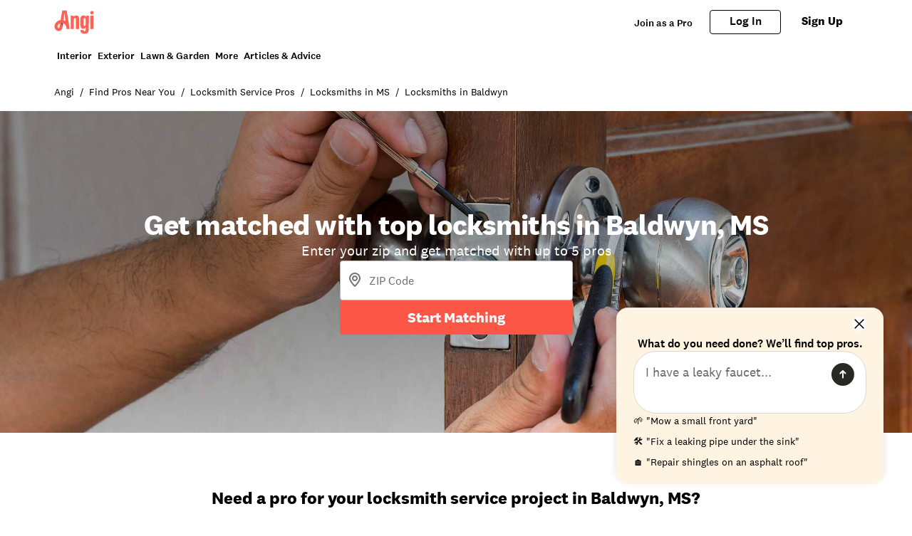

--- FILE ---
content_type: text/html; charset=utf-8
request_url: https://www.angi.com/companylist/us/ms/baldwyn/locksmiths.htm
body_size: 28166
content:
<!DOCTYPE html><html lang="en-US" class="theme-angi"><head><meta charset="utf-8"><meta name="viewport" content="width=device-width, initial-scale=1, minimum-scale=1, shrink-to-fit=no"><meta name="viewport" content="width=device-width, initial-scale=1"><link rel="preload" as="image" href="https://media.angi.com/s3fs-public/Angi-logo-Orange.svg"><link rel="preload" as="image" href="https://media.angi.com/s3fs-public/search.svg"><link rel="preload" as="image" href="https://media.angi.com/s3fs-public/hamburger.svg"><link rel="preload" as="image" href="https://media.angi.com/s3fs-public/close.svg"><link rel="preload" as="image" href="https://cdn.homeadvisor.com/files/eid/79080000/79088742/14745451_logo.jpg"><link rel="preload" as="image" href="https://cdn.homeadvisor.com/files/eid/146750000/146755741/14240732_logo.jpg"><link rel="preload" as="image" href="https://cdn.homeadvisor.com/files/eid/146670000/146670503/14166874_logo.jpg"><link rel="preload" as="image" href="https://cdn.homeadvisor.com/files/eid/145380000/145389719/14121580_logo.jpg"><link rel="preload" as="image" href="https://cdn.homeadvisor.com/files/eid/117320000/117320075/12828332_logo.jpg"><link rel="preload" as="image" href="https://cdn.homeadvisor.com/files/eid/158440000/158441061/20180983_logo.png"><link rel="stylesheet" href="/static/landing-pages-frontend/_next/static/css/5212923d24bc0f51.css" data-precedence="next"><link rel="stylesheet" href="/static/landing-pages-frontend/_next/static/css/5d7caf0ea70821c5.css" data-precedence="next"><link rel="stylesheet" href="/static/landing-pages-frontend/_next/static/css/fc300fc09f0969ad.css" data-precedence="next"><link rel="stylesheet" href="/static/landing-pages-frontend/_next/static/css/f2b36135a26ba579.css" data-precedence="next"><link rel="stylesheet" href="/static/landing-pages-frontend/_next/static/css/b2c35a7f62a4fbed.css" data-precedence="next"><link rel="stylesheet" href="/static/landing-pages-frontend/_next/static/css/ae88ae8454e3a1b0.css" data-precedence="next"><link rel="stylesheet" href="/static/landing-pages-frontend/_next/static/css/415405c608c46482.css" data-precedence="next"><link rel="stylesheet" href="/static/landing-pages-frontend/_next/static/css/e656d534ac995982.css" data-precedence="next"><link rel="stylesheet" href="/static/landing-pages-frontend/_next/static/css/1621203e44afc11a.css" data-precedence="next"><link rel="stylesheet" href="/static/landing-pages-frontend/_next/static/css/cdcb7320db63a235.css" data-precedence="next"><link rel="stylesheet" href="/static/landing-pages-frontend/_next/static/css/3328452c5646698b.css" data-precedence="next"><link rel="stylesheet" href="/static/landing-pages-frontend/_next/static/css/65e2c0dee9aabb42.css" data-precedence="next"><link rel="stylesheet" href="/static/landing-pages-frontend/_next/static/css/85d1e8684fa1ab49.css" data-precedence="next"><link rel="stylesheet" href="/static/landing-pages-frontend/_next/static/css/e458273d2fa6ae0e.css" data-precedence="next"><link rel="stylesheet" href="/static/landing-pages-frontend/_next/static/css/b5ca9606f4d7f0cb.css" data-precedence="next"><link rel="stylesheet" href="/static/landing-pages-frontend/_next/static/css/06c7477524e078fa.css" data-precedence="next"><link rel="stylesheet" href="/static/landing-pages-frontend/_next/static/css/72b4a53dec8dad34.css" data-precedence="next"><link rel="stylesheet" href="/static/landing-pages-frontend/_next/static/css/4ce8de43377dbc41.css" data-precedence="next"><link rel="stylesheet" href="/static/landing-pages-frontend/_next/static/css/c5f9a8ca258d7359.css" data-precedence="next"><link rel="stylesheet" href="/static/landing-pages-frontend/_next/static/css/4830a70aecec65e9.css" data-precedence="next"><link rel="stylesheet" href="/static/landing-pages-frontend/_next/static/css/a12ac6e204125041.css" data-precedence="next"><link rel="stylesheet" href="/static/landing-pages-frontend/_next/static/css/ff0919cad1ed199a.css" data-precedence="next"><link rel="stylesheet" href="/static/landing-pages-frontend/_next/static/css/a5b6ff20d1988e31.css" data-precedence="next"><link rel="stylesheet" href="/static/landing-pages-frontend/_next/static/css/c4cdfbf1b4098e05.css" data-precedence="next"><link rel="stylesheet" href="/static/landing-pages-frontend/_next/static/css/49db8a427f79f9e7.css" data-precedence="next"><link rel="stylesheet" href="/static/landing-pages-frontend/_next/static/css/b36b7ade54b05a2f.css" data-precedence="next"><link rel="stylesheet" href="/static/landing-pages-frontend/_next/static/css/25b1339a7af45e1d.css" data-precedence="next"><link rel="preload" href="https://www.googletagmanager.com/gtm.js?id=GTM-MX98LP3" as="script"><link rel="preload" as="image" href="https://res.cloudinary.com/angi-prod/image/upload/v1754996795/front-door-handle-and-lock.jpg?impolicy=leadImage"><link rel="preload" as="image" href="https://media.angi.com/s3fs-public/unlocking-house-door.jpeg?impolicy=leadImage"><link rel="preload" as="image" href="https://media.angi.com/s3fs-public/woman-on-phone-opening-door.jpg?impolicy=leadImage"><link rel="preload" as="image" href="https://res.cloudinary.com/angi-prod/image/upload/v1754996793/front-wood-door-deadbolt.jpg?impolicy=leadImage"><link rel="preload" as="image" href="https://media.angi.com/s3fs-public/front-door-brownstone-house_0.jpg?impolicy=leadImage"><link rel="preload" as="image" href="https://media.angi.com/s3fs-public/door_hand_keys_1303754863_1500x844.jpg?impolicy=leadImage"><link rel="preload" as="image" href="https://media.angi.com/sites/all/themes/altheme/images/app-store-badge-60%402x.png"><link rel="preload" as="image" href="https://media.angi.com/sites/all/themes/altheme/images/google-play-badge-60@2x.png"><link rel="preload" as="image" href="https://media.angi.com/s3fs-public/footer-twitterv2-black.png"><link rel="preload" as="image" href="https://media.angi.com/s3fs-public/footer-facebookv2-black.png"><link rel="preload" as="image" href="https://media.angi.com/s3fs-public/footer-pinterestv2-black.png"><link rel="preload" as="image" href="https://media.angi.com/s3fs-public/footer-youtubev2-black.png"><link rel="preload" as="image" href="https://media.angi.com/s3fs-public/footer-instagramv2-black.png"><title>Top 10 Best Locksmiths in Baldwyn, MS | Angi</title><meta name="description" content="Read real reviews and see ratings for Baldwyn, MS locksmiths for free! This list will help you pick the right locksmiths in Baldwyn, MS."><meta name="robots" content="index, follow"><link rel="canonical" href="https://www.angi.com/companylist/us/ms/baldwyn/locksmiths.htm"><meta property="og:title" content="Top 10 Best Locksmiths in Baldwyn, MS | Angi"><meta property="og:description" content="Read real reviews and see ratings for Baldwyn, MS locksmiths for free! This list will help you pick the right locksmiths in Baldwyn, MS."><meta property="og:url" content="https://www.angi.com/companylist/us/ms/baldwyn/locksmiths.htm"><meta property="og:site_name" content="Angi"><meta property="og:image" content="https://media.angi.com/s3fs-public/Angi-logo-Orange.svg"><meta property="og:type" content="website"><meta name="twitter:card" content="summary_large_image"><meta name="twitter:title" content="Top 10 Best Locksmiths in Baldwyn, MS | Angi"><meta name="twitter:description" content="Read real reviews and see ratings for Baldwyn, MS locksmiths for free! This list will help you pick the right locksmiths in Baldwyn, MS."><meta name="twitter:image" content="https://media.angi.com/s3fs-public/Angi-logo-Orange.svg"><link rel="icon" href="https://media.angi.com/s3fs-public/favicon-16x16.png" type="image/png" sizes="16x16"><link rel="icon" href="https://media.angi.com/s3fs-public/favicon-32x32.png" type="image/png" sizes="32x32"><link rel="shortcut icon" href="https://media.angi.com/s3fs-public/favicon.ico" type="image/x-icon"><link rel="icon" href="https://media.angi.com/s3fs-public/Angi-logo-Orange.svg" type="image/png" sizes="16x16"><meta name="next-size-adjust"></head><body class="__className_9da5a8 overflow-x-hidden"><div class="h-auto"><script type="application/ld+json">{"@context":"https://schema.org","@type":"WebPage","@id":"www.angi.com/companylist/us/ms/baldwyn/locksmiths.htm","url":"www.angi.com/companylist/us/ms/baldwyn/locksmiths.htm","name":"Top 10 Best Locksmiths in Baldwyn, MS | Angi"}</script><div class="__className_9da5a8 theme-angi"><nav id="header" class=""><div class="GlobalNavigation_container__5PNcv" data-snowplow-component-type="Global Navigation"><div class="GlobalNavigation_content__wJOec"><div class="GlobalNavigation_desktop__ITtxn"><div><div class="Grid_root__mZcd8 NavigationHeader_headerNavGrid__tLPhj"><div class="Grid_gridContainer__13cNW"><div class="NavigationHeader_container__cthSL"><div class="NavigationHeader_headerContent__wYckC"><div class="NavigationHeader_logoAndSearchContainer__jJ7YJ"><div class=""><a href="https://angi.com"><img class="NavigationHeader_brandIcon__QRKYz" src="https://media.angi.com/s3fs-public/Angi-logo-Orange.svg" alt="Angi Logo"></a></div></div><div class="NavigationHeader_navItems__XbBIA"><div data-testid="pro-signup-link"><a href="https://signup.angi.com/pro" class="NavigationHeader_headerLink__bPl2r"><span class="NavigationHeader_proLinkSpan__1KId8">Join as a Pro</span></a></div><div class="NavigationHeader_desktopButtons__gzgK2"><a data-testid="login-button" href="https://www.angi.com/oauth2/start" data-button="login" class="NavigationHeader_button__ws_mm NavigationHeader_desktopButtonLink__sKo1e Button_btn__iNtIM Button_secondaryNeutral__UJmbI Button_small__W0u0B">Log In</a><a data-testid="signup-button" href="https://www.angi.com/create-account" data-button="signup" class="NavigationHeader_button__ws_mm NavigationHeader_desktopButtonLink__sKo1e Button_btn__iNtIM Button_primary__krJYd Button_small__W0u0B">Sign Up</a></div></div></div></div></div></div></div><div><div class="NavigationItems_navItemsContainer__M6D1O" data-testid="nav-items-bar"><div class="Grid_root__mZcd8 NavigationItems_navItemsGrid__g4tpV"><div class="Grid_gridContainer__13cNW"><div id="navigation-items" class="NavigationItems_container__3uAzd"><div class="NavigationItems_linksContainer__LVOcj"><div class="NavigationItems_linkItem__qRhhc"><span class="NavigationItems_linkAnchor__xtlsi"><a href="#Interior" data-testid="nav-title-Interior" data-snowplow-component-key="Top Level Project Type" class="NavigationItems_link__EstZU">Interior</a></span></div><div class="NavigationItems_linkItem__qRhhc"><span class="NavigationItems_linkAnchor__xtlsi"><a href="#Exterior" data-testid="nav-title-Exterior" data-snowplow-component-key="Top Level Project Type" class="NavigationItems_link__EstZU">Exterior</a></span></div><div class="NavigationItems_linkItem__qRhhc"><span class="NavigationItems_linkAnchor__xtlsi"><a href="#Lawn &amp; Garden" data-testid="nav-title-Lawn &amp; Garden" data-snowplow-component-key="Top Level Project Type" class="NavigationItems_link__EstZU">Lawn &amp; Garden</a></span></div><div class="NavigationItems_linkItem__qRhhc"><span class="NavigationItems_linkAnchor__xtlsi"><a href="#More" data-testid="nav-title-More" data-snowplow-component-key="Top Level Project Type" class="NavigationItems_link__EstZU">More</a></span></div><div class="NavigationItems_linkItem__qRhhc"><span class="NavigationItems_linkAnchor__xtlsi"><a href="#Articles &amp; Advice" data-testid="nav-title-Articles &amp; Advice" data-snowplow-component-key="Top Level Project Type" class="NavigationItems_link__EstZU">Articles &amp; Advice</a></span></div></div></div></div></div></div><div class="NavigationItems_navGroupLinksContainer__vLWau"><div class="Grid_root__mZcd8 NavigationItems_navGroupLinks__OuxGD NavigationItems_navGroupLinksHidden___bCMu"><div class="Grid_gridContainer__13cNW"></div></div><div class="Grid_root__mZcd8 NavigationItems_navGroupLinks__OuxGD NavigationItems_navGroupLinksHidden___bCMu"><div class="Grid_gridContainer__13cNW"></div></div><div class="Grid_root__mZcd8 NavigationItems_navGroupLinks__OuxGD NavigationItems_navGroupLinksHidden___bCMu"><div class="Grid_gridContainer__13cNW"></div></div><div class="Grid_root__mZcd8 NavigationItems_navGroupLinks__OuxGD NavigationItems_navGroupLinksHidden___bCMu"><div class="Grid_gridContainer__13cNW"></div></div><div class="Grid_root__mZcd8 NavigationItems_navGroupLinks__OuxGD NavigationItems_navGroupLinksHidden___bCMu"><div class="Grid_gridContainer__13cNW"></div></div></div></div></div><div class="GlobalNavigation_mobile__sCYI3"><div><div class="MobileNavigationHeader_container__Sb5vg"><div class="MobileNavigationHeader_container__Sb5vg"><div class="MobileNavigationHeader_headerContent__TnEOm"><div class="MobileNavigationHeader_logoContainer__WV6pf"><a href="https://angi.com"><img class="MobileNavigationHeader_icon__f_yTh" src="https://media.angi.com/s3fs-public/Angi-logo-Orange.svg" alt="Angi Logo"></a></div><div class="MobileNavigationHeader_navItems__JsDob"><div data-testid="mobile-pro-signup-link"><a href="https://signup.angi.com/pro" class="MobileNavigationHeader_proLink__6E1Zi">Join as a Pro</a></div><div class="MobileNavigationHeader_mobileIconContainer__6cy_2"><button type="button" data-snowplow-component-key="Search" data-snowplow-component-text="Search Icon" data-sp-button-label="Search Icon"><img class="MobileNavigationHeader_mobileIcon__7vTT5" src="https://media.angi.com/s3fs-public/search.svg" alt="Search"></button><button id="show-groupings-button" data-testid="show-groupings-test" type="button" data-snowplow-component-key="Open Menu" data-snowplow-component-text="--Menu Icon" data-sp-button-label="Menu Icon"><div><img class="MobileNavigationHeader_menuIcon__m0U8F" src="https://media.angi.com/s3fs-public/hamburger.svg" alt="Open Menu"></div></button></div></div></div></div></div></div></div></div><div class="MobileMenu_slidingCard__pwwaZ"><div><div class="MobileMenu_fixHeader___oG85"><div><a href="https://angi.com"><img class="MobileMenu_icon__3n0rQ" src="https://media.angi.com/s3fs-public/Angi-logo-Orange.svg" alt="Angi Logo"></a></div><button id="menu-button168746" class="MobileMenu_closeButton__K06v6" data-testid="close-menu" type="button" data-snowplow-component-key="Close Menu" data-snowplow-component-text="Close Icon" data-sp-button-label="Close Icon"><div><img class="MobileMenu_menuIcon__1ywBm" src="https://media.angi.com/s3fs-public/close.svg" alt="Close Menu"></div></button></div><div class="MobileMenuItems_navItemsContainer__ilu_K"><div id="mobile-menu-items1" class="MobileMenuItems_container__2HZIJ"><div class="MobileMenuItems_mobileNavItemsContainer__VXi8F"><div><div class="MobileMenuItems_mobileNavItems__c1TBr"><a href="#Interior">Interior</a><svg xmlns="http://www.w3.org/2000/svg" viewBox="0 0 24 24" class="MobileMenuItems_chevron__lWrXw" style="fill:none"><path fill-rule="evenodd" clip-rule="evenodd" d="M8.29289 5.29289C7.90237 5.68342 7.90237 6.31658 8.29289 6.70711L13.5858 12L8.29289 17.2929C7.90237 17.6834 7.90237 18.3166 8.29289 18.7071C8.68342 19.0976 9.31658 19.0976 9.70711 18.7071L15.7071 12.7071C16.0976 12.3166 16.0976 11.6834 15.7071 11.2929L9.70711 5.29289C9.31658 4.90237 8.68342 4.90237 8.29289 5.29289Z" fill="currentColor"></path></svg></div><div class="MobileMenuItems_mobileNavItems__c1TBr"><a href="#Exterior">Exterior</a><svg xmlns="http://www.w3.org/2000/svg" viewBox="0 0 24 24" class="MobileMenuItems_chevron__lWrXw" style="fill:none"><path fill-rule="evenodd" clip-rule="evenodd" d="M8.29289 5.29289C7.90237 5.68342 7.90237 6.31658 8.29289 6.70711L13.5858 12L8.29289 17.2929C7.90237 17.6834 7.90237 18.3166 8.29289 18.7071C8.68342 19.0976 9.31658 19.0976 9.70711 18.7071L15.7071 12.7071C16.0976 12.3166 16.0976 11.6834 15.7071 11.2929L9.70711 5.29289C9.31658 4.90237 8.68342 4.90237 8.29289 5.29289Z" fill="currentColor"></path></svg></div><div class="MobileMenuItems_mobileNavItems__c1TBr"><a href="#Lawn &amp; Garden">Lawn &amp; Garden</a><svg xmlns="http://www.w3.org/2000/svg" viewBox="0 0 24 24" class="MobileMenuItems_chevron__lWrXw" style="fill:none"><path fill-rule="evenodd" clip-rule="evenodd" d="M8.29289 5.29289C7.90237 5.68342 7.90237 6.31658 8.29289 6.70711L13.5858 12L8.29289 17.2929C7.90237 17.6834 7.90237 18.3166 8.29289 18.7071C8.68342 19.0976 9.31658 19.0976 9.70711 18.7071L15.7071 12.7071C16.0976 12.3166 16.0976 11.6834 15.7071 11.2929L9.70711 5.29289C9.31658 4.90237 8.68342 4.90237 8.29289 5.29289Z" fill="currentColor"></path></svg></div><div class="MobileMenuItems_mobileNavItems__c1TBr"><a href="#More">More</a><svg xmlns="http://www.w3.org/2000/svg" viewBox="0 0 24 24" class="MobileMenuItems_chevron__lWrXw" style="fill:none"><path fill-rule="evenodd" clip-rule="evenodd" d="M8.29289 5.29289C7.90237 5.68342 7.90237 6.31658 8.29289 6.70711L13.5858 12L8.29289 17.2929C7.90237 17.6834 7.90237 18.3166 8.29289 18.7071C8.68342 19.0976 9.31658 19.0976 9.70711 18.7071L15.7071 12.7071C16.0976 12.3166 16.0976 11.6834 15.7071 11.2929L9.70711 5.29289C9.31658 4.90237 8.68342 4.90237 8.29289 5.29289Z" fill="currentColor"></path></svg></div><div class="MobileMenuItems_mobileNavItems__c1TBr"><a href="#Articles &amp; Advice">Articles &amp; Advice</a><svg xmlns="http://www.w3.org/2000/svg" viewBox="0 0 24 24" class="MobileMenuItems_chevron__lWrXw" style="fill:none"><path fill-rule="evenodd" clip-rule="evenodd" d="M8.29289 5.29289C7.90237 5.68342 7.90237 6.31658 8.29289 6.70711L13.5858 12L8.29289 17.2929C7.90237 17.6834 7.90237 18.3166 8.29289 18.7071C8.68342 19.0976 9.31658 19.0976 9.70711 18.7071L15.7071 12.7071C16.0976 12.3166 16.0976 11.6834 15.7071 11.2929L9.70711 5.29289C9.31658 4.90237 8.68342 4.90237 8.29289 5.29289Z" fill="currentColor"></path></svg></div><div><div class="MobileMenuItems_mobileMenuLink__T14QV" data-testid="near-me-link"><a href="https://www.angi.com/nearme">Post a job</a></div><div><button type="button" data-testid="angi_button" class="MobileMenuItems_accountButton__lMPir Button_btn__iNtIM Button_secondaryNeutral__UJmbI" name="Log In">Log In</button><button type="button" data-testid="angi_button" class="MobileMenuItems_accountButton__lMPir Button_btn__iNtIM Button_primary__krJYd" name="Sign Up">Sign Up</button></div></div></div></div><div class="MobileMenuItems_mobileNavSelectedNavItem__YGrk6"><div class="MobileMenuItems_hideNavigationGroup__8hFYb"><div class="NavigationGroup_mobileNavigationGroupContainer__lHfuf"><div id="navigation-group-links" class="NavigationGroupLinks_navLinksContainer__A_OXE NavigationGroupLinks_navLinksMobileContainer__c7KKG" data-testid="nav-group-links"><div class="NavigationGroupLinks_linksTitle__Xdbe3 NavigationGroupLinks_linksTitleMobile__wRz63">Find a pro</div><div class=""><ul class="NavigationGroupLinks_navLinksList__nXceJ NavigationGroupLinks_navLinksMobileList__rwSX7"><li class="NavigationGroupLinks_item__zwEUH NavigationGroupLinks_itemMobile__ueven"><a href="https://www.angi.com/nearme/appliance-repair/" title="Appliance Repair" class="NavigationGroupLinks_link__zqJaC" data-snowplow-component-key="Interior">Appliance Repair</a></li><li class="NavigationGroupLinks_item__zwEUH NavigationGroupLinks_itemMobile__ueven"><a href="https://www.angi.com/nearme/carpet-cleaning/" title="Carpet Cleaning" class="NavigationGroupLinks_link__zqJaC" data-snowplow-component-key="Interior">Carpet Cleaning</a></li><li class="NavigationGroupLinks_item__zwEUH NavigationGroupLinks_itemMobile__ueven"><a href="https://www.angi.com/nearme/contractor/" title="Contractors" class="NavigationGroupLinks_link__zqJaC" data-snowplow-component-key="Interior">Contractors</a></li><li class="NavigationGroupLinks_item__zwEUH NavigationGroupLinks_itemMobile__ueven"><a href="https://www.angi.com/nearme/drywall/" title="Drywall" class="NavigationGroupLinks_link__zqJaC" data-snowplow-component-key="Interior">Drywall</a></li><li class="NavigationGroupLinks_item__zwEUH NavigationGroupLinks_itemMobile__ueven"><a href="https://www.angi.com/nearme/electrical/" title="Electrical" class="NavigationGroupLinks_link__zqJaC" data-snowplow-component-key="Interior">Electrical</a></li><li class="NavigationGroupLinks_item__zwEUH NavigationGroupLinks_itemMobile__ueven"><a href="https://www.angi.com/nearme/flooring/" title="Flooring" class="NavigationGroupLinks_link__zqJaC" data-snowplow-component-key="Interior">Flooring</a></li><li class="NavigationGroupLinks_item__zwEUH NavigationGroupLinks_itemMobile__ueven"><a href="https://www.angi.com/nearme/hvac/" title="HVAC" class="NavigationGroupLinks_link__zqJaC" data-snowplow-component-key="Interior">HVAC</a></li><li class="NavigationGroupLinks_item__zwEUH NavigationGroupLinks_itemMobile__ueven"><a href="https://www.angi.com/nearme/house-cleaning/" title="House Cleaning" class="NavigationGroupLinks_link__zqJaC" data-snowplow-component-key="Interior">House Cleaning</a></li><li class="NavigationGroupLinks_item__zwEUH NavigationGroupLinks_itemMobile__ueven"><a href="https://www.angi.com/nearme/interior-painting/" title="Interior Painting" class="NavigationGroupLinks_link__zqJaC" data-snowplow-component-key="Interior">Interior Painting</a></li><li class="NavigationGroupLinks_item__zwEUH NavigationGroupLinks_itemMobile__ueven"><a href="https://www.angi.com/nearme/plumbing/" title="Plumbing" class="NavigationGroupLinks_link__zqJaC" data-snowplow-component-key="Interior">Plumbing</a></li><li class="NavigationGroupLinks_item__zwEUH NavigationGroupLinks_itemMobile__ueven"><a href="https://www.angi.com/nearme/kitchen-and-bath-remodeling/" title="Remodeling" class="NavigationGroupLinks_link__zqJaC" data-snowplow-component-key="Interior">Remodeling</a></li><li class="NavigationGroupLinks_item__zwEUH NavigationGroupLinks_moreLinksMobile___XX_b"><a href="https://www.angi.com/nearme/" title="View all" class="NavigationGroupLinks_moreLinks__RRpZp" data-snowplow-component-key="Interior">View all</a></li></ul></div></div><div class="NavigationGroup_mobileNavigationArticleLinksContainer__f_8A1"><div id="navigation-group-articles"><div><div class="NavigationGroupArticles_containerTitle__B7vy9">Research &amp; plan</div></div><div class="NavigationGroupArticles_cards__x9h0w"><div><div class="NavigationGroupArticles_contentCardRow__r9_q5"><div class="NavigationGroupArticles_imageContainer__GBo3Z"><a href="https://www.angi.com/articles/closet-remodel-cost.htm" data-snowplow-component-key="Interior Featured Content" data-snowplow-component-text="How Much Does a Closet Remodel Cost?"><div><div data-testid="lazyImageTest" class="NavigationGroupArticles_lazyImageContainer__nvIN3 shimmer_shine__YWcRp shimmer_photo__dpL1H"></div></div></a></div><div class="NavigationGroupArticles_titleContentContainer__oRd1x"><div class="NavigationGroupArticles_titleContent__uLyCY"><a href="https://www.angi.com/articles/closet-remodel-cost.htm" class="NavigationGroupArticles_titleLink__p2tE_" data-snowplow-component-key="Interior Featured Content">How Much Does a Closet Remodel Cost?</a></div></div></div></div><div><div class="NavigationGroupArticles_contentCardRow__r9_q5"><div class="NavigationGroupArticles_imageContainer__GBo3Z"><a href="https://www.angi.com/articles/how-much-does-building-stairs-and-railings-cost.htm" data-snowplow-component-key="Interior Featured Content" data-snowplow-component-text="How Much Does It Cost to Build or Replace a Staircase?"><div><div data-testid="lazyImageTest" class="NavigationGroupArticles_lazyImageContainer__nvIN3 shimmer_shine__YWcRp shimmer_photo__dpL1H"></div></div></a></div><div class="NavigationGroupArticles_titleContentContainer__oRd1x"><div class="NavigationGroupArticles_titleContent__uLyCY"><a href="https://www.angi.com/articles/how-much-does-building-stairs-and-railings-cost.htm" class="NavigationGroupArticles_titleLink__p2tE_" data-snowplow-component-key="Interior Featured Content">How Much Does It Cost to Build or Replace a Staircase?</a></div></div></div></div><div><div class="NavigationGroupArticles_contentCardRow__r9_q5"><div class="NavigationGroupArticles_imageContainer__GBo3Z"><a href="https://www.angi.com/articles/widening-doorway-cost.htm" data-snowplow-component-key="Interior Featured Content" data-snowplow-component-text="How Much Does Widening a Doorway Cost?"><div><div data-testid="lazyImageTest" class="NavigationGroupArticles_lazyImageContainer__nvIN3 shimmer_shine__YWcRp shimmer_photo__dpL1H"></div></div></a></div><div class="NavigationGroupArticles_titleContentContainer__oRd1x"><div class="NavigationGroupArticles_titleContent__uLyCY"><a href="https://www.angi.com/articles/widening-doorway-cost.htm" class="NavigationGroupArticles_titleLink__p2tE_" data-snowplow-component-key="Interior Featured Content">How Much Does Widening a Doorway Cost?</a></div></div></div></div><div><div class="NavigationGroupArticles_contentCardRow__r9_q5"><div class="NavigationGroupArticles_imageContainer__GBo3Z"><a href="https://www.angi.com/articles/how-much-does-it-cost-remove-wallpaper.htm" data-snowplow-component-key="Interior Featured Content" data-snowplow-component-text="How Much Does Wallpaper Removal Cost?"><div><div data-testid="lazyImageTest" class="NavigationGroupArticles_lazyImageContainer__nvIN3 shimmer_shine__YWcRp shimmer_photo__dpL1H"></div></div></a></div><div class="NavigationGroupArticles_titleContentContainer__oRd1x"><div class="NavigationGroupArticles_titleContent__uLyCY"><a href="https://www.angi.com/articles/how-much-does-it-cost-remove-wallpaper.htm" class="NavigationGroupArticles_titleLink__p2tE_" data-snowplow-component-key="Interior Featured Content">How Much Does Wallpaper Removal Cost?</a></div></div></div></div></div><div class="NavigationGroupArticles_moreArticles__TpOOu"><a href="https://www.angi.com/articles/home-interiors" data-snowplow-component-key="Interior Featured Content">View all</a></div></div></div></div></div><div class="MobileMenuItems_hideNavigationGroup__8hFYb"><div class="NavigationGroup_mobileNavigationGroupContainer__lHfuf"><div id="navigation-group-links" class="NavigationGroupLinks_navLinksContainer__A_OXE NavigationGroupLinks_navLinksMobileContainer__c7KKG" data-testid="nav-group-links"><div class="NavigationGroupLinks_linksTitle__Xdbe3 NavigationGroupLinks_linksTitleMobile__wRz63">Find a pro</div><div class=""><ul class="NavigationGroupLinks_navLinksList__nXceJ NavigationGroupLinks_navLinksMobileList__rwSX7"><li class="NavigationGroupLinks_item__zwEUH NavigationGroupLinks_itemMobile__ueven"><a href="https://www.angi.com/nearme/concrete-repair/" title="Concrete Repair" class="NavigationGroupLinks_link__zqJaC" data-snowplow-component-key="Exterior">Concrete Repair</a></li><li class="NavigationGroupLinks_item__zwEUH NavigationGroupLinks_itemMobile__ueven"><a href="https://www.angi.com/nearme/doors/" title="Doors" class="NavigationGroupLinks_link__zqJaC" data-snowplow-component-key="Exterior">Doors</a></li><li class="NavigationGroupLinks_item__zwEUH NavigationGroupLinks_itemMobile__ueven"><a href="https://www.angi.com/nearme/driveways/" title="Driveways" class="NavigationGroupLinks_link__zqJaC" data-snowplow-component-key="Exterior">Driveways</a></li><li class="NavigationGroupLinks_item__zwEUH NavigationGroupLinks_itemMobile__ueven"><a href="https://www.angi.com/nearme/exterior-painting/" title="Exterior Painting" class="NavigationGroupLinks_link__zqJaC" data-snowplow-component-key="Exterior">Exterior Painting</a></li><li class="NavigationGroupLinks_item__zwEUH NavigationGroupLinks_itemMobile__ueven"><a href="https://www.angi.com/nearme/garage-doors/" title="Garage Doors" class="NavigationGroupLinks_link__zqJaC" data-snowplow-component-key="Exterior">Garage Doors</a></li><li class="NavigationGroupLinks_item__zwEUH NavigationGroupLinks_itemMobile__ueven"><a href="https://www.angi.com/nearme/gutter-cleaning/" title="Gutter Cleaning" class="NavigationGroupLinks_link__zqJaC" data-snowplow-component-key="Exterior">Gutter Cleaning</a></li><li class="NavigationGroupLinks_item__zwEUH NavigationGroupLinks_itemMobile__ueven"><a href="https://www.angi.com/nearme/gutter-repair-replacement/" title="Gutter Repair" class="NavigationGroupLinks_link__zqJaC" data-snowplow-component-key="Exterior">Gutter Repair</a></li><li class="NavigationGroupLinks_item__zwEUH NavigationGroupLinks_itemMobile__ueven"><a href="https://www.angi.com/nearme/home-builders/" title="Home Builders" class="NavigationGroupLinks_link__zqJaC" data-snowplow-component-key="Exterior">Home Builders</a></li><li class="NavigationGroupLinks_item__zwEUH NavigationGroupLinks_itemMobile__ueven"><a href="https://www.angi.com/nearme/masonry/" title="Masonry" class="NavigationGroupLinks_link__zqJaC" data-snowplow-component-key="Exterior">Masonry</a></li><li class="NavigationGroupLinks_item__zwEUH NavigationGroupLinks_itemMobile__ueven"><a href="https://www.angi.com/nearme/roofing/" title="Roofing" class="NavigationGroupLinks_link__zqJaC" data-snowplow-component-key="Exterior">Roofing</a></li><li class="NavigationGroupLinks_item__zwEUH NavigationGroupLinks_itemMobile__ueven"><a href="https://www.angi.com/nearme/siding/" title="Siding" class="NavigationGroupLinks_link__zqJaC" data-snowplow-component-key="Exterior">Siding</a></li><li class="NavigationGroupLinks_item__zwEUH NavigationGroupLinks_itemMobile__ueven"><a href="https://www.angi.com/nearme/windows/" title="Windows" class="NavigationGroupLinks_link__zqJaC" data-snowplow-component-key="Exterior">Windows</a></li><li class="NavigationGroupLinks_item__zwEUH NavigationGroupLinks_moreLinksMobile___XX_b"><a href="https://www.angi.com/nearme/" title="View all" class="NavigationGroupLinks_moreLinks__RRpZp" data-snowplow-component-key="Exterior">View all</a></li></ul></div></div><div class="NavigationGroup_mobileNavigationArticleLinksContainer__f_8A1"><div id="navigation-group-articles"><div><div class="NavigationGroupArticles_containerTitle__B7vy9">Research &amp; plan</div></div><div class="NavigationGroupArticles_cards__x9h0w"><div><div class="NavigationGroupArticles_contentCardRow__r9_q5"><div class="NavigationGroupArticles_imageContainer__GBo3Z"><a href="https://www.angi.com/articles/exterior-trim-installation-cost.htm" data-snowplow-component-key="Exterior Featured Content" data-snowplow-component-text="How Much Does It Cost to Install Exterior Trim?"><div><div data-testid="lazyImageTest" class="NavigationGroupArticles_lazyImageContainer__nvIN3 shimmer_shine__YWcRp shimmer_photo__dpL1H"></div></div></a></div><div class="NavigationGroupArticles_titleContentContainer__oRd1x"><div class="NavigationGroupArticles_titleContent__uLyCY"><a href="https://www.angi.com/articles/exterior-trim-installation-cost.htm" class="NavigationGroupArticles_titleLink__p2tE_" data-snowplow-component-key="Exterior Featured Content">How Much Does It Cost to Install Exterior Trim?</a></div></div></div></div><div><div class="NavigationGroupArticles_contentCardRow__r9_q5"><div class="NavigationGroupArticles_imageContainer__GBo3Z"><a href="https://www.angi.com/articles/how-much-does-ipe-wood-decking-cost.htm" data-snowplow-component-key="Exterior Featured Content" data-snowplow-component-text="How Much Does Ipe Wood Decking Cost?"><div><div data-testid="lazyImageTest" class="NavigationGroupArticles_lazyImageContainer__nvIN3 shimmer_shine__YWcRp shimmer_photo__dpL1H"></div></div></a></div><div class="NavigationGroupArticles_titleContentContainer__oRd1x"><div class="NavigationGroupArticles_titleContent__uLyCY"><a href="https://www.angi.com/articles/how-much-does-ipe-wood-decking-cost.htm" class="NavigationGroupArticles_titleLink__p2tE_" data-snowplow-component-key="Exterior Featured Content">How Much Does Ipe Wood Decking Cost?</a></div></div></div></div><div><div class="NavigationGroupArticles_contentCardRow__r9_q5"><div class="NavigationGroupArticles_imageContainer__GBo3Z"><a href="https://www.angi.com/articles/different-types-dog-fences-and-how-much-they-cost.htm" data-snowplow-component-key="Exterior Featured Content" data-snowplow-component-text="How Much Does a Dog Fence Cost to Install?"><div><div data-testid="lazyImageTest" class="NavigationGroupArticles_lazyImageContainer__nvIN3 shimmer_shine__YWcRp shimmer_photo__dpL1H"></div></div></a></div><div class="NavigationGroupArticles_titleContentContainer__oRd1x"><div class="NavigationGroupArticles_titleContent__uLyCY"><a href="https://www.angi.com/articles/different-types-dog-fences-and-how-much-they-cost.htm" class="NavigationGroupArticles_titleLink__p2tE_" data-snowplow-component-key="Exterior Featured Content">How Much Does a Dog Fence Cost to Install?</a></div></div></div></div><div><div class="NavigationGroupArticles_contentCardRow__r9_q5"><div class="NavigationGroupArticles_imageContainer__GBo3Z"><a href="https://www.angi.com/articles/how-much-does-it-cost-pressure-wash-house.htm" data-snowplow-component-key="Exterior Featured Content" data-snowplow-component-text="How Much Does It Cost to Pressure Wash a House?"><div><div data-testid="lazyImageTest" class="NavigationGroupArticles_lazyImageContainer__nvIN3 shimmer_shine__YWcRp shimmer_photo__dpL1H"></div></div></a></div><div class="NavigationGroupArticles_titleContentContainer__oRd1x"><div class="NavigationGroupArticles_titleContent__uLyCY"><a href="https://www.angi.com/articles/how-much-does-it-cost-pressure-wash-house.htm" class="NavigationGroupArticles_titleLink__p2tE_" data-snowplow-component-key="Exterior Featured Content">How Much Does It Cost to Pressure Wash a House?</a></div></div></div></div></div><div class="NavigationGroupArticles_moreArticles__TpOOu"><a href="https://www.angi.com/articles/home-exteriors" data-snowplow-component-key="Exterior Featured Content">View all</a></div></div></div></div></div><div class="MobileMenuItems_hideNavigationGroup__8hFYb"><div class="NavigationGroup_mobileNavigationGroupContainer__lHfuf"><div id="navigation-group-links" class="NavigationGroupLinks_navLinksContainer__A_OXE NavigationGroupLinks_navLinksMobileContainer__c7KKG" data-testid="nav-group-links"><div class="NavigationGroupLinks_linksTitle__Xdbe3 NavigationGroupLinks_linksTitleMobile__wRz63">Find a pro</div><div class=""><ul class="NavigationGroupLinks_navLinksList__nXceJ NavigationGroupLinks_navLinksMobileList__rwSX7"><li class="NavigationGroupLinks_item__zwEUH NavigationGroupLinks_itemMobile__ueven"><a href="https://www.angi.com/nearme/decks-and-porches/" title="Decks" class="NavigationGroupLinks_link__zqJaC" data-snowplow-component-key="Lawn &amp; Garden">Decks</a></li><li class="NavigationGroupLinks_item__zwEUH NavigationGroupLinks_itemMobile__ueven"><a href="https://www.angi.com/nearme/fencing/" title="Fencing" class="NavigationGroupLinks_link__zqJaC" data-snowplow-component-key="Lawn &amp; Garden">Fencing</a></li><li class="NavigationGroupLinks_item__zwEUH NavigationGroupLinks_itemMobile__ueven"><a href="https://www.angi.com/nearme/land-surveying/" title="Land Surveying" class="NavigationGroupLinks_link__zqJaC" data-snowplow-component-key="Lawn &amp; Garden">Land Surveying</a></li><li class="NavigationGroupLinks_item__zwEUH NavigationGroupLinks_itemMobile__ueven"><a href="https://www.angi.com/nearme/landscaping/" title="Landscaping" class="NavigationGroupLinks_link__zqJaC" data-snowplow-component-key="Lawn &amp; Garden">Landscaping</a></li><li class="NavigationGroupLinks_item__zwEUH NavigationGroupLinks_itemMobile__ueven"><a href="https://www.angi.com/nearme/lawn-and-yard-work/" title="Lawn &amp; Yard Work" class="NavigationGroupLinks_link__zqJaC" data-snowplow-component-key="Lawn &amp; Garden">Lawn &amp; Yard Work</a></li><li class="NavigationGroupLinks_item__zwEUH NavigationGroupLinks_itemMobile__ueven"><a href="https://www.angi.com/nearme/leaf-removal/" title="Leaf Removal" class="NavigationGroupLinks_link__zqJaC" data-snowplow-component-key="Lawn &amp; Garden">Leaf Removal</a></li><li class="NavigationGroupLinks_item__zwEUH NavigationGroupLinks_itemMobile__ueven"><a href="https://www.angi.com/nearme/sunroom-and-patio-remodeling/" title="Patios" class="NavigationGroupLinks_link__zqJaC" data-snowplow-component-key="Lawn &amp; Garden">Patios</a></li><li class="NavigationGroupLinks_item__zwEUH NavigationGroupLinks_itemMobile__ueven"><a href="https://www.angi.com/nearme/swimming-pools/" title="Pool Installation" class="NavigationGroupLinks_link__zqJaC" data-snowplow-component-key="Lawn &amp; Garden">Pool Installation</a></li><li class="NavigationGroupLinks_item__zwEUH NavigationGroupLinks_itemMobile__ueven"><a href="https://www.angi.com/nearme/lawn-irrigation/" title="Sprinkler Systems" class="NavigationGroupLinks_link__zqJaC" data-snowplow-component-key="Lawn &amp; Garden">Sprinkler Systems</a></li><li class="NavigationGroupLinks_item__zwEUH NavigationGroupLinks_itemMobile__ueven"><a href="https://www.angi.com/nearme/sunroom-contractors/" title="Sunrooms" class="NavigationGroupLinks_link__zqJaC" data-snowplow-component-key="Lawn &amp; Garden">Sunrooms</a></li><li class="NavigationGroupLinks_item__zwEUH NavigationGroupLinks_itemMobile__ueven"><a href="https://www.angi.com/nearme/tree-service/" title="Tree Service" class="NavigationGroupLinks_link__zqJaC" data-snowplow-component-key="Lawn &amp; Garden">Tree Service</a></li><li class="NavigationGroupLinks_item__zwEUH NavigationGroupLinks_moreLinksMobile___XX_b"><a href="https://www.angi.com/nearme/" title="View all" class="NavigationGroupLinks_moreLinks__RRpZp" data-snowplow-component-key="Lawn &amp; Garden">View all</a></li></ul></div></div><div class="NavigationGroup_mobileNavigationArticleLinksContainer__f_8A1"><div id="navigation-group-articles"><div><div class="NavigationGroupArticles_containerTitle__B7vy9">Research &amp; plan</div></div><div class="NavigationGroupArticles_cards__x9h0w"><div><div class="NavigationGroupArticles_contentCardRow__r9_q5"><div class="NavigationGroupArticles_imageContainer__GBo3Z"><a href="https://www.angi.com/articles/interlocking-pavers-cost.htm" data-snowplow-component-key="Lawn &amp; Garden Featured Content" data-snowplow-component-text="How Much Does Interlocking Paver Installation Cost?"><div><div data-testid="lazyImageTest" class="NavigationGroupArticles_lazyImageContainer__nvIN3 shimmer_shine__YWcRp shimmer_photo__dpL1H"></div></div></a></div><div class="NavigationGroupArticles_titleContentContainer__oRd1x"><div class="NavigationGroupArticles_titleContent__uLyCY"><a href="https://www.angi.com/articles/interlocking-pavers-cost.htm" class="NavigationGroupArticles_titleLink__p2tE_" data-snowplow-component-key="Lawn &amp; Garden Featured Content">How Much Does Interlocking Paver Installation Cost?</a></div></div></div></div><div><div class="NavigationGroupArticles_contentCardRow__r9_q5"><div class="NavigationGroupArticles_imageContainer__GBo3Z"><a href="https://www.angi.com/articles/how-much-does-land-survey-cost.htm" data-snowplow-component-key="Lawn &amp; Garden Featured Content" data-snowplow-component-text="How Much Does a Land Survey Cost?"><div><div data-testid="lazyImageTest" class="NavigationGroupArticles_lazyImageContainer__nvIN3 shimmer_shine__YWcRp shimmer_photo__dpL1H"></div></div></a></div><div class="NavigationGroupArticles_titleContentContainer__oRd1x"><div class="NavigationGroupArticles_titleContent__uLyCY"><a href="https://www.angi.com/articles/how-much-does-land-survey-cost.htm" class="NavigationGroupArticles_titleLink__p2tE_" data-snowplow-component-key="Lawn &amp; Garden Featured Content">How Much Does a Land Survey Cost?</a></div></div></div></div><div><div class="NavigationGroupArticles_contentCardRow__r9_q5"><div class="NavigationGroupArticles_imageContainer__GBo3Z"><a href="https://www.angi.com/articles/flowerbed-installation-cost.htm" data-snowplow-component-key="Lawn &amp; Garden Featured Content" data-snowplow-component-text="How Much Does Flowerbed Installation Cost?"><div><div data-testid="lazyImageTest" class="NavigationGroupArticles_lazyImageContainer__nvIN3 shimmer_shine__YWcRp shimmer_photo__dpL1H"></div></div></a></div><div class="NavigationGroupArticles_titleContentContainer__oRd1x"><div class="NavigationGroupArticles_titleContent__uLyCY"><a href="https://www.angi.com/articles/flowerbed-installation-cost.htm" class="NavigationGroupArticles_titleLink__p2tE_" data-snowplow-component-key="Lawn &amp; Garden Featured Content">How Much Does Flowerbed Installation Cost?</a></div></div></div></div><div><div class="NavigationGroupArticles_contentCardRow__r9_q5"><div class="NavigationGroupArticles_imageContainer__GBo3Z"><a href="https://www.angi.com/articles/site-preparation-cost.htm" data-snowplow-component-key="Lawn &amp; Garden Featured Content" data-snowplow-component-text="How Much Does Site Preparation Cost?"><div><div data-testid="lazyImageTest" class="NavigationGroupArticles_lazyImageContainer__nvIN3 shimmer_shine__YWcRp shimmer_photo__dpL1H"></div></div></a></div><div class="NavigationGroupArticles_titleContentContainer__oRd1x"><div class="NavigationGroupArticles_titleContent__uLyCY"><a href="https://www.angi.com/articles/site-preparation-cost.htm" class="NavigationGroupArticles_titleLink__p2tE_" data-snowplow-component-key="Lawn &amp; Garden Featured Content">How Much Does Site Preparation Cost?</a></div></div></div></div></div><div class="NavigationGroupArticles_moreArticles__TpOOu"><a href="https://www.angi.com/articles/landscaping-lawn-care" data-snowplow-component-key="Lawn &amp; Garden Featured Content">View all</a></div></div></div></div></div><div class="MobileMenuItems_hideNavigationGroup__8hFYb"><div class="NavigationGroup_mobileNavigationGroupContainer__lHfuf"><div id="navigation-group-links" class="NavigationGroupLinks_navLinksContainer__A_OXE NavigationGroupLinks_navLinksMobileContainer__c7KKG" data-testid="nav-group-links"><div class="NavigationGroupLinks_linksTitle__Xdbe3 NavigationGroupLinks_linksTitleMobile__wRz63">Find a pro</div><div class=""><ul class="NavigationGroupLinks_navLinksList__nXceJ NavigationGroupLinks_navLinksMobileList__rwSX7"><li class="NavigationGroupLinks_item__zwEUH NavigationGroupLinks_itemMobile__ueven"><a href="https://www.angi.com/nearme/basement-waterproofing/" title="Basement Waterproofing" class="NavigationGroupLinks_link__zqJaC" data-snowplow-component-key="More">Basement Waterproofing</a></li><li class="NavigationGroupLinks_item__zwEUH NavigationGroupLinks_itemMobile__ueven"><a href="https://www.angi.com/nearme/handyman-service/" title="Handymen" class="NavigationGroupLinks_link__zqJaC" data-snowplow-component-key="More">Handymen</a></li><li class="NavigationGroupLinks_item__zwEUH NavigationGroupLinks_itemMobile__ueven"><a href="https://www.angi.com/nearme/hauling/" title="Junk Hauling" class="NavigationGroupLinks_link__zqJaC" data-snowplow-component-key="More">Junk Hauling</a></li><li class="NavigationGroupLinks_item__zwEUH NavigationGroupLinks_itemMobile__ueven"><a href="https://www.angi.com/nearme/locksmiths/" title="Locksmiths" class="NavigationGroupLinks_link__zqJaC" data-snowplow-component-key="More">Locksmiths</a></li><li class="NavigationGroupLinks_item__zwEUH NavigationGroupLinks_itemMobile__ueven"><a href="https://www.angi.com/nearme/moving/" title="Moving Companies" class="NavigationGroupLinks_link__zqJaC" data-snowplow-component-key="More">Moving Companies</a></li><li class="NavigationGroupLinks_item__zwEUH NavigationGroupLinks_itemMobile__ueven"><a href="https://www.angi.com/nearme/pest-control/" title="Pest Control" class="NavigationGroupLinks_link__zqJaC" data-snowplow-component-key="More">Pest Control</a></li><li class="NavigationGroupLinks_item__zwEUH NavigationGroupLinks_itemMobile__ueven"><a href="https://www.angi.com/nearme/pressure-washing/" title="Pressure Washing" class="NavigationGroupLinks_link__zqJaC" data-snowplow-component-key="More">Pressure Washing</a></li><li class="NavigationGroupLinks_item__zwEUH NavigationGroupLinks_itemMobile__ueven"><a href="https://www.angi.com/nearme/septic-tank/" title="Septic Tanks" class="NavigationGroupLinks_link__zqJaC" data-snowplow-component-key="More">Septic Tanks</a></li><li class="NavigationGroupLinks_item__zwEUH NavigationGroupLinks_moreLinksMobile___XX_b"><a href="https://www.angi.com/nearme/" title="View all" class="NavigationGroupLinks_moreLinks__RRpZp" data-snowplow-component-key="More">View all</a></li></ul></div></div><div class="NavigationGroup_mobileNavigationArticleLinksContainer__f_8A1"><div id="navigation-group-articles"><div><div class="NavigationGroupArticles_containerTitle__B7vy9">Research &amp; plan</div></div><div class="NavigationGroupArticles_cards__x9h0w"><div><div class="NavigationGroupArticles_contentCardRow__r9_q5"><div class="NavigationGroupArticles_imageContainer__GBo3Z"><a href="https://www.angi.com/articles/how-much-does-it-cost-to-remodel-a-house.htm" data-snowplow-component-key="More Featured Content" data-snowplow-component-text="How Much Does It Cost to Remodel a House?"><div><div data-testid="lazyImageTest" class="NavigationGroupArticles_lazyImageContainer__nvIN3 shimmer_shine__YWcRp shimmer_photo__dpL1H"></div></div></a></div><div class="NavigationGroupArticles_titleContentContainer__oRd1x"><div class="NavigationGroupArticles_titleContent__uLyCY"><a href="https://www.angi.com/articles/how-much-does-it-cost-to-remodel-a-house.htm" class="NavigationGroupArticles_titleLink__p2tE_" data-snowplow-component-key="More Featured Content">How Much Does It Cost to Remodel a House?</a></div></div></div></div><div><div class="NavigationGroupArticles_contentCardRow__r9_q5"><div class="NavigationGroupArticles_imageContainer__GBo3Z"><a href="https://www.angi.com/articles/well-water-treatment-systems-cost.htm" data-snowplow-component-key="More Featured Content" data-snowplow-component-text="How Much Does Well Water Treatment Systems Cost?"><div><div data-testid="lazyImageTest" class="NavigationGroupArticles_lazyImageContainer__nvIN3 shimmer_shine__YWcRp shimmer_photo__dpL1H"></div></div></a></div><div class="NavigationGroupArticles_titleContentContainer__oRd1x"><div class="NavigationGroupArticles_titleContent__uLyCY"><a href="https://www.angi.com/articles/well-water-treatment-systems-cost.htm" class="NavigationGroupArticles_titleLink__p2tE_" data-snowplow-component-key="More Featured Content">How Much Does Well Water Treatment Systems Cost?</a></div></div></div></div><div><div class="NavigationGroupArticles_contentCardRow__r9_q5"><div class="NavigationGroupArticles_imageContainer__GBo3Z"><a href="https://www.angi.com/articles/weatherstripping-replacement-cost.htm" data-snowplow-component-key="More Featured Content" data-snowplow-component-text="How Much Does It Cost to Replace Weatherstripping?"><div><div data-testid="lazyImageTest" class="NavigationGroupArticles_lazyImageContainer__nvIN3 shimmer_shine__YWcRp shimmer_photo__dpL1H"></div></div></a></div><div class="NavigationGroupArticles_titleContentContainer__oRd1x"><div class="NavigationGroupArticles_titleContent__uLyCY"><a href="https://www.angi.com/articles/weatherstripping-replacement-cost.htm" class="NavigationGroupArticles_titleLink__p2tE_" data-snowplow-component-key="More Featured Content">How Much Does It Cost to Replace Weatherstripping?</a></div></div></div></div><div><div class="NavigationGroupArticles_contentCardRow__r9_q5"><div class="NavigationGroupArticles_imageContainer__GBo3Z"><a href="https://www.angi.com/articles/cost-to-rent-a-dump-trailer.htm" data-snowplow-component-key="More Featured Content" data-snowplow-component-text="How Much Does It Cost to Rent a Dump Trailer?"><div><div data-testid="lazyImageTest" class="NavigationGroupArticles_lazyImageContainer__nvIN3 shimmer_shine__YWcRp shimmer_photo__dpL1H"></div></div></a></div><div class="NavigationGroupArticles_titleContentContainer__oRd1x"><div class="NavigationGroupArticles_titleContent__uLyCY"><a href="https://www.angi.com/articles/cost-to-rent-a-dump-trailer.htm" class="NavigationGroupArticles_titleLink__p2tE_" data-snowplow-component-key="More Featured Content">How Much Does It Cost to Rent a Dump Trailer?</a></div></div></div></div></div><div class="NavigationGroupArticles_moreArticles__TpOOu"><a href="https://www.angi.com/articles" data-snowplow-component-key="More Featured Content">View all</a></div></div></div></div></div><div class="MobileMenuItems_hideNavigationGroup__8hFYb"><div class="NavigationGroup_mobileNavigationGroupContainer__lHfuf"><div id="navigation-group-links" class="NavigationGroupLinks_navLinksContainer__A_OXE NavigationGroupLinks_navLinksMobileContainer__c7KKG" data-testid="nav-group-links"><div class="NavigationGroupLinks_linksTitle__Xdbe3 NavigationGroupLinks_linksTitleMobile__wRz63">Research &amp; plan</div><div class=""><ul class="NavigationGroupLinks_navLinksList__nXceJ NavigationGroupLinks_navLinksMobileList__rwSX7 NavigationGroupLinks_navLinksListTenRows__76GBD NavigationGroupLinks_navLinksListColWidth__WZtLh"><li class="NavigationGroupLinks_item__zwEUH NavigationGroupLinks_itemMobile__ueven"><a href="https://www.angi.com/articles/appliances" title="Appliances" class="NavigationGroupLinks_link__zqJaC" data-snowplow-component-key="Articles &amp; Advice">Appliances</a></li><li class="NavigationGroupLinks_item__zwEUH NavigationGroupLinks_itemMobile__ueven"><a href="https://www.angi.com/articles/basements-and-foundations" title="Basements &amp; Foundations" class="NavigationGroupLinks_link__zqJaC" data-snowplow-component-key="Articles &amp; Advice">Basements &amp; Foundations</a></li><li class="NavigationGroupLinks_item__zwEUH NavigationGroupLinks_itemMobile__ueven"><a href="https://www.angi.com/articles/bathroom-remodel" title="Bathroom Remodel" class="NavigationGroupLinks_link__zqJaC" data-snowplow-component-key="Articles &amp; Advice">Bathroom Remodel</a></li><li class="NavigationGroupLinks_item__zwEUH NavigationGroupLinks_itemMobile__ueven"><a href="https://www.angi.com/articles/chimneys-fireplaces" title="Chimneys &amp; Fireplace" class="NavigationGroupLinks_link__zqJaC" data-snowplow-component-key="Articles &amp; Advice">Chimneys &amp; Fireplace</a></li><li class="NavigationGroupLinks_item__zwEUH NavigationGroupLinks_itemMobile__ueven"><a href="https://www.angi.com/articles/cleaning" title="Cleaning" class="NavigationGroupLinks_link__zqJaC" data-snowplow-component-key="Articles &amp; Advice">Cleaning</a></li><li class="NavigationGroupLinks_item__zwEUH NavigationGroupLinks_itemMobile__ueven"><a href="https://www.angi.com/articles/contractors" title="Contractors" class="NavigationGroupLinks_link__zqJaC" data-snowplow-component-key="Articles &amp; Advice">Contractors</a></li><li class="NavigationGroupLinks_item__zwEUH NavigationGroupLinks_itemMobile__ueven"><a href="https://www.angi.com/articles/electrical" title="Electrical" class="NavigationGroupLinks_link__zqJaC" data-snowplow-component-key="Articles &amp; Advice">Electrical</a></li><li class="NavigationGroupLinks_item__zwEUH NavigationGroupLinks_itemMobile__ueven"><a href="https://www.angi.com/articles/flooring" title="Flooring" class="NavigationGroupLinks_link__zqJaC" data-snowplow-component-key="Articles &amp; Advice">Flooring</a></li><li class="NavigationGroupLinks_item__zwEUH NavigationGroupLinks_itemMobile__ueven"><a href="https://www.angi.com/articles/furniture" title="Furniture" class="NavigationGroupLinks_link__zqJaC" data-snowplow-component-key="Articles &amp; Advice">Furniture</a></li><li class="NavigationGroupLinks_item__zwEUH NavigationGroupLinks_itemMobile__ueven"><a href="https://www.angi.com/articles/garages-and-driveways" title="Garages &amp; Driveways" class="NavigationGroupLinks_link__zqJaC" data-snowplow-component-key="Articles &amp; Advice">Garages &amp; Driveways</a></li><li class="NavigationGroupLinks_item__zwEUH NavigationGroupLinks_itemMobile__ueven"><a href="https://www.angi.com/articles/hvac" title="Heating &amp; Cooling" class="NavigationGroupLinks_link__zqJaC" data-snowplow-component-key="Articles &amp; Advice">Heating &amp; Cooling</a></li><li class="NavigationGroupLinks_item__zwEUH NavigationGroupLinks_itemMobile__ueven"><a href="https://www.angi.com/articles/home-construction-design" title="Home Construction" class="NavigationGroupLinks_link__zqJaC" data-snowplow-component-key="Articles &amp; Advice">Home Construction</a></li><li class="NavigationGroupLinks_item__zwEUH NavigationGroupLinks_itemMobile__ueven"><a href="https://www.angi.com/articles/home-exteriors" title="Home Exteriors" class="NavigationGroupLinks_link__zqJaC" data-snowplow-component-key="Articles &amp; Advice">Home Exteriors</a></li><li class="NavigationGroupLinks_item__zwEUH NavigationGroupLinks_itemMobile__ueven"><a href="https://www.angi.com/articles/home-health-hazards" title="Home Health Hazards" class="NavigationGroupLinks_link__zqJaC" data-snowplow-component-key="Articles &amp; Advice">Home Health Hazards</a></li><li class="NavigationGroupLinks_item__zwEUH NavigationGroupLinks_itemMobile__ueven"><a href="https://www.angi.com/articles/home-interiors" title="Home Interiors" class="NavigationGroupLinks_link__zqJaC" data-snowplow-component-key="Articles &amp; Advice">Home Interiors</a></li><li class="NavigationGroupLinks_item__zwEUH NavigationGroupLinks_itemMobile__ueven"><a href="https://www.angi.com/articles/home-security-systems" title="Home Security" class="NavigationGroupLinks_link__zqJaC" data-snowplow-component-key="Articles &amp; Advice">Home Security</a></li><li class="NavigationGroupLinks_item__zwEUH NavigationGroupLinks_itemMobile__ueven"><a href="https://www.angi.com/articles/kitchen-remodeling" title="Kitchen Remodeling" class="NavigationGroupLinks_link__zqJaC" data-snowplow-component-key="Articles &amp; Advice">Kitchen Remodeling</a></li><li class="NavigationGroupLinks_item__zwEUH NavigationGroupLinks_itemMobile__ueven"><a href="https://www.angi.com/articles/landscaping-lawn-care" title="Landscaping" class="NavigationGroupLinks_link__zqJaC" data-snowplow-component-key="Articles &amp; Advice">Landscaping</a></li><li class="NavigationGroupLinks_item__zwEUH NavigationGroupLinks_itemMobile__ueven"><a href="https://www.angi.com/articles/movers" title="Moving" class="NavigationGroupLinks_link__zqJaC" data-snowplow-component-key="Articles &amp; Advice">Moving</a></li><li class="NavigationGroupLinks_item__zwEUH NavigationGroupLinks_itemMobile__ueven"><a href="https://www.angi.com/articles/outdoor-living" title="Outdoor Living" class="NavigationGroupLinks_link__zqJaC" data-snowplow-component-key="Articles &amp; Advice">Outdoor Living</a></li><li class="NavigationGroupLinks_item__zwEUH NavigationGroupLinks_itemMobile__ueven"><a href="https://www.angi.com/articles/household-pest-control" title="Pest Control" class="NavigationGroupLinks_link__zqJaC" data-snowplow-component-key="Articles &amp; Advice">Pest Control</a></li><li class="NavigationGroupLinks_item__zwEUH NavigationGroupLinks_itemMobile__ueven"><a href="https://www.angi.com/articles/plumbing" title="Plumbing" class="NavigationGroupLinks_link__zqJaC" data-snowplow-component-key="Articles &amp; Advice">Plumbing</a></li><li class="NavigationGroupLinks_item__zwEUH NavigationGroupLinks_itemMobile__ueven"><a href="https://www.angi.com/articles/real-estate" title="Real Estate" class="NavigationGroupLinks_link__zqJaC" data-snowplow-component-key="Articles &amp; Advice">Real Estate</a></li><li class="NavigationGroupLinks_item__zwEUH NavigationGroupLinks_itemMobile__ueven"><a href="https://www.angi.com/articles/remodeling" title="Remodeling" class="NavigationGroupLinks_link__zqJaC" data-snowplow-component-key="Articles &amp; Advice">Remodeling</a></li><li class="NavigationGroupLinks_item__zwEUH NavigationGroupLinks_itemMobile__ueven"><a href="https://www.angi.com/articles/roofing" title="Roofing" class="NavigationGroupLinks_link__zqJaC" data-snowplow-component-key="Articles &amp; Advice">Roofing</a></li><li class="NavigationGroupLinks_item__zwEUH NavigationGroupLinks_itemMobile__ueven"><a href="https://www.angi.com/articles/storage-organization" title="Storage &amp; Organization" class="NavigationGroupLinks_link__zqJaC" data-snowplow-component-key="Articles &amp; Advice">Storage &amp; Organization</a></li><li class="NavigationGroupLinks_item__zwEUH NavigationGroupLinks_itemMobile__ueven"><a href="https://www.angi.com/articles/waste-management" title="Waste Management" class="NavigationGroupLinks_link__zqJaC" data-snowplow-component-key="Articles &amp; Advice">Waste Management</a></li><li class="NavigationGroupLinks_item__zwEUH NavigationGroupLinks_itemMobile__ueven"><a href="https://www.angi.com/articles/cost" title="Project Cost Center" class="NavigationGroupLinks_link__zqJaC" data-snowplow-component-key="Articles &amp; Advice">Project Cost Center</a></li><li class="NavigationGroupLinks_item__zwEUH NavigationGroupLinks_moreLinksMobile___XX_b"><a href="https://www.angi.com/articles" title="View all" class="NavigationGroupLinks_moreLinks__RRpZp" data-snowplow-component-key="Articles &amp; Advice">View all</a></li></ul></div></div><div class="NavigationGroup_mobileNavigationArticleLinksContainer__f_8A1"><div id="navigation-group-articles"><div><div class="NavigationGroupArticles_containerTitle__B7vy9">Featured articles</div></div><div class="NavigationGroupArticles_cards__x9h0w"><div><div class="NavigationGroupArticles_contentCardRow__r9_q5"><div class="NavigationGroupArticles_imageContainer__GBo3Z"><a href="https://www.angi.com/articles/cost-paint-interior-and-exterior.htm" data-snowplow-component-key="Articles &amp; Advice Featured Content" data-snowplow-component-text="How Much Does It Cost to Paint Your Home’s Interior and Exterior?"><div><div data-testid="lazyImageTest" class="NavigationGroupArticles_lazyImageContainer__nvIN3 shimmer_shine__YWcRp shimmer_photo__dpL1H"></div></div></a></div><div class="NavigationGroupArticles_titleContentContainer__oRd1x"><div class="NavigationGroupArticles_titleContent__uLyCY"><a href="https://www.angi.com/articles/cost-paint-interior-and-exterior.htm" class="NavigationGroupArticles_titleLink__p2tE_" data-snowplow-component-key="Articles &amp; Advice Featured Content">How Much Does It Cost to Paint Your Home’s Interior and Exterior?</a></div></div></div></div><div><div class="NavigationGroupArticles_contentCardRow__r9_q5"><div class="NavigationGroupArticles_imageContainer__GBo3Z"><a href="https://www.angi.com/articles/linoleum-floor-repair-cost.htm" data-snowplow-component-key="Articles &amp; Advice Featured Content" data-snowplow-component-text="How Much Does It Cost to Repair a Linoleum Floor?"><div><div data-testid="lazyImageTest" class="NavigationGroupArticles_lazyImageContainer__nvIN3 shimmer_shine__YWcRp shimmer_photo__dpL1H"></div></div></a></div><div class="NavigationGroupArticles_titleContentContainer__oRd1x"><div class="NavigationGroupArticles_titleContent__uLyCY"><a href="https://www.angi.com/articles/linoleum-floor-repair-cost.htm" class="NavigationGroupArticles_titleLink__p2tE_" data-snowplow-component-key="Articles &amp; Advice Featured Content">How Much Does It Cost to Repair a Linoleum Floor?</a></div></div></div></div><div><div class="NavigationGroupArticles_contentCardRow__r9_q5"><div class="NavigationGroupArticles_imageContainer__GBo3Z"><a href="https://www.angi.com/articles/ac-service-cost.htm" data-snowplow-component-key="Articles &amp; Advice Featured Content" data-snowplow-component-text="How Much Does HVAC Maintenance Cost?"><div><div data-testid="lazyImageTest" class="NavigationGroupArticles_lazyImageContainer__nvIN3 shimmer_shine__YWcRp shimmer_photo__dpL1H"></div></div></a></div><div class="NavigationGroupArticles_titleContentContainer__oRd1x"><div class="NavigationGroupArticles_titleContent__uLyCY"><a href="https://www.angi.com/articles/ac-service-cost.htm" class="NavigationGroupArticles_titleLink__p2tE_" data-snowplow-component-key="Articles &amp; Advice Featured Content">How Much Does HVAC Maintenance Cost?</a></div></div></div></div><div><div class="NavigationGroupArticles_contentCardRow__r9_q5"><div class="NavigationGroupArticles_imageContainer__GBo3Z"><a href="https://www.angi.com/articles/solar-water-heater-repair-cost.htm" data-snowplow-component-key="Articles &amp; Advice Featured Content" data-snowplow-component-text="How Much Does Solar Water Heater Repair Cost?"><div><div data-testid="lazyImageTest" class="NavigationGroupArticles_lazyImageContainer__nvIN3 shimmer_shine__YWcRp shimmer_photo__dpL1H"></div></div></a></div><div class="NavigationGroupArticles_titleContentContainer__oRd1x"><div class="NavigationGroupArticles_titleContent__uLyCY"><a href="https://www.angi.com/articles/solar-water-heater-repair-cost.htm" class="NavigationGroupArticles_titleLink__p2tE_" data-snowplow-component-key="Articles &amp; Advice Featured Content">How Much Does Solar Water Heater Repair Cost?</a></div></div></div></div></div><div class="NavigationGroupArticles_moreArticles__TpOOu"><a href="https://www.angi.com/articles" data-snowplow-component-key="Articles &amp; Advice Featured Content">View all articles</a></div></div></div></div></div></div></div></div></div></div></div></nav><main><div class="Grid_root__mZcd8 pb-default"><div class="Grid_gridContainer__13cNW"><nav aria-hidden="true"><div class="fixed top-0 left-0 right-0 transition-transform z-[1000]" style="transform:translateY(-120%)"><nav class="LandingStickyNavigation_stickyNav__iop7J LandingStickyNavigation_containerShadow__9D15M " aria-label="Sticky navigation for page sections"><div class="Grid_root__7gmbG LandingStickyNavigation_stickyNavGrid__kmiuN"><div class="Grid_gridContainer__zsqxf"><div id="sticky-navigation" class="LandingStickyNavigation_container__AGUcX"><button class="LandingStickyNavigation_dropdown__w584t" type="submit"><div></div><svg xmlns="http://www.w3.org/2000/svg" viewBox="0 0 24 24" aria-hidden="true" class="LandingStickyNavigation_chevronIcon__1mDqC" style="fill:none"><path fill-rule="evenodd" clip-rule="evenodd" d="M5.29289 8.29289C5.68342 7.90237 6.31658 7.90237 6.70711 8.29289L12 13.5858L17.2929 8.29289C17.6834 7.90237 18.3166 7.90237 18.7071 8.29289C19.0976 8.68342 19.0976 9.31658 18.7071 9.70711L12.7071 15.7071C12.3166 16.0976 11.6834 16.0976 11.2929 15.7071L5.29289 9.70711C4.90237 9.31658 4.90237 8.68342 5.29289 8.29289Z" fill="currentColor"></path></svg></button><div class="LandingStickyNavigation_linksContainer__0xwvj"></div><span class="LandingStickyNavigation_cta__IfstA"><button type="submit" data-testid="angi_button" class="Button_btn__2q7Vd Button_primary__COFEA" name="Get matched with pros">Get matched with pros</button></span></div><div class="LandingStickyNavigation_dropdownOptionsContainer__k18v3 LandingStickyNavigation_dropdownClosed__IDmeJ" style="margin-top:0px"></div></div></div></nav></div></nav><section class="col-span-full w-full  "><script type="application/ld+json">{"@context":"https://schema.org","@type":"BreadcrumbList","itemListElement":[{"@type":"ListItem","position":1,"name":"Angi","item":"https://www.angi.com"},{"@type":"ListItem","position":2,"name":"Find Pros Near You","item":"https://www.angi.com/nearme/"},{"@type":"ListItem","position":3,"name":"Locksmith Service Pros","item":"https://www.angi.com/nearme/locksmiths/"},{"@type":"ListItem","position":4,"name":"Locksmiths in MS","item":"https://www.angi.com/companylist/us/ms/locksmiths.htm"},{"@type":"ListItem","position":5,"name":"Locksmiths in Baldwyn","item":"https://www.angi.com/companylist/us/ms/baldwyn/locksmiths.htm"}]}</script><nav aria-label="breadcrumbs"><ol class="Breadcrumb_breadcrumb__dbdE6"><li class="Breadcrumb_item___YW6G"><a href="https://www.angi.com" title="Angi" data-snowplow-component-type="Breadcrumb" class="Breadcrumb_link__EKkE_" role="link" tabindex="0">Angi</a></li><li class="Breadcrumb_item___YW6G"><a href="https://www.angi.com/nearme/" title="Find Pros Near You" data-snowplow-component-type="Breadcrumb" class="Breadcrumb_link__EKkE_" role="link" tabindex="0">Find Pros Near You</a></li><li class="Breadcrumb_item___YW6G"><a href="https://www.angi.com/nearme/locksmiths/" title="Locksmith Service Pros" data-snowplow-component-type="Breadcrumb" class="Breadcrumb_link__EKkE_" role="link" tabindex="0">Locksmith Service Pros</a></li><li class="Breadcrumb_item___YW6G"><a href="https://www.angi.com/companylist/us/ms/locksmiths.htm" title="Locksmiths in MS" data-snowplow-component-type="Breadcrumb" class="Breadcrumb_link__EKkE_" role="link" tabindex="0">Locksmiths in MS</a></li><li class="Breadcrumb_item___YW6G"><span class="Breadcrumb_span__QhF8f">Locksmiths in Baldwyn</span></li></ol></nav></section><section class="col-span-full w-full lg:w-screen "><div class="mb-default " id="hero-section"><div data-snowplow-component-type="Guided Path Hero" data-snowplow-component-text="Get matched with top locksmiths in Baldwyn, MS"><div class="Grid_root__9gGdw"><div class="Grid_gridContainer__umE93"><div class="GuidedPathHero_Container__eI8oT"><div class="GuidedPathHero_SrCtaImageWrapper__vxK73"><script type="application/ld+json">{"@context":"https://schema.org","@type":"ImageObject","contentUrl":"https://res.cloudinary.com/angi-prod/image/upload/v1735577946/locksmith-angi-v2.jpg","creator":{"@type":"Person"}}</script><div class="Image_root__W5Y_n"><figure class="Image_photo-credit-image__hYn4h"><div class="Image_imageContainer__DWrZA"><picture alt="Top-rated locksmiths." class="Image_image__txzF_"><source srcset="https://res.cloudinary.com/angi-prod/image/upload/t_wideHero_xl/v1735577946/locksmith-angi-v2.jpg?_a=DATAiZfiZAA0" media="(min-width: 1600px)" width="1920"><source srcset="https://res.cloudinary.com/angi-prod/image/upload/t_wideHero_lg/v1735577946/locksmith-angi-v2.jpg?_a=DATAiZfiZAA0" media="(min-width: 1280px)" width="1600"><source srcset="https://res.cloudinary.com/angi-prod/image/upload/t_wideHero_ml/v1735577946/locksmith-angi-v2.jpg?_a=DATAiZfiZAA0" media="(min-width: 1024px)" width="1279"><source srcset="https://res.cloudinary.com/angi-prod/image/upload/t_wideHero_md/v1735577946/locksmith-angi-v2.jpg?_a=DATAiZfiZAA0" media="(min-width: 601px)" width="1023"><source srcset="https://res.cloudinary.com/angi-prod/image/upload/t_wideHero_sm/v1735577946/locksmith-angi-v2.jpg?_a=DATAiZfiZAA0" width="599"><img src="https://res.cloudinary.com/angi-prod/image/upload/v1735577946/locksmith-angi-v2.jpg" alt="Top-rated locksmiths." fetchpriority="high"></picture></div></figure></div></div><div class="GuidedPathHero_SrCta__LxCDN"><div class="GuidedPathHero_TitleGroup__VwdgU"><h1 class="GuidedPathHero_TitleText__Ac6KY">Get matched with top locksmiths in Baldwyn, MS</h1><h2 class="GuidedPathHero_SubtitleText__fJh_3">Enter your zip and get matched with up to 5 pros</h2></div><div class="GuidedPathHero_FormGroup__Oyuo1"><div class="GuidedPathHero_SrCtaZipInput__oakvF"><div class="InputField_input-wrapper__L_ZhB"><div class="InputField_input-field-wrapper___ipa8"><label for="srPostalCode"><input class="InputField_input-field__Hd2Jo InputField_peer__kw_Cb" type="text" placeholder="ZIP Code" id="srPostalCode" aria-label="Zip Code" sr-cta-postal-code="" maxlength="5" form="srFunnelForm" value=""></label></div></div></div><button type="button" data-testid="angi_button" data-snowplow-component-key="Primary Cta" class="GuidedPathHero_SrCtaFindProsButton__1VrMO Button_btn__2q7Vd Button_primary__COFEA" name="Start Matching">Start Matching</button></div></div></div></div></div></div></div></section><section class="col-span-full w-full  "><div class="mb-default "><div class="SuggestedProjects_container__Ot4jU" data-snowplow-component-type="Suggested Projects" data-snowplow-component-text="Need a pro for your locksmith service project in Baldwyn, MS?"><div class="SuggestedProjects_titleSection___tM69"><h2 class="SuggestedProjects_title__xh7yt  SuggestedProjects_center__6SPE2">Need a pro for your locksmith service project in Baldwyn, MS?</h2></div><div class="SuggestedProjects_subtitle__rAKOS SuggestedProjects_center__6SPE2">Select your specific project to find the pro for you.</div><ul class="SuggestedProjects_cardsContainer__X9zrJ SuggestedProjects_center__6SPE2"><li class="SuggestedProjects_smallCard__zIu38 SuggestedProjects_center__6SPE2"><article><a data-snowplow-component-type="Suggested Project Card" data-snowplow-component-key="Primary CTA" data-snowplow-component-text="Locksmith Service" data-snowplow-home-advisor-task-id="40097" href="https://request.angi.com/service-request/task/40097" class="ProjectCard_container__OO8tD" aria-label="View Locksmith Service project details"><div class="ProjectCard_taskContainer__v3mQ_"><div class="ProjectCard_iconContainer__6Ob9C"></div><div class="ProjectCard_textContainer__AAazK"><h3 id=":R639st7rrrrpukq:" class="ProjectCard_title__jsWzN">Locksmith Service</h3><div class="ProjectCard_contentContainer__xrzlC"><div class="ProjectCard_ratingContainer__44W4o" role="img"><svg xmlns="http://www.w3.org/2000/svg" viewBox="0 0 40 40" aria-hidden="true" class="ProjectCard_starIcon__h65FV Icon_root__jk88f"><path class="StarIcon_fillColor__K0IT7" fill-rule="evenodd" clip-rule="evenodd" d="M11.2466 35.1123C10.0601 35.7266 8.67346 34.7345 8.90005 33.4334L10.5718 23.8347L3.49016 17.0368C2.53029 16.1154 3.05996 14.5101 4.38646 14.3203L14.1731 12.9198L18.5498 4.18662C19.143 3.0029 20.857 3.0029 21.4503 4.18662L25.8269 12.9198L35.6135 14.3203C36.94 14.5101 37.4697 16.1154 36.5098 17.0368L29.4282 23.8347L31.0999 33.4334C31.3265 34.7345 29.9399 35.7266 28.7534 35.1123L20 30.5804L11.2466 35.1123Z"></path></svg><div class="ProjectCard_rating__oj6d4"></div></div></div></div></div></a></article></li><li class="SuggestedProjects_smallCard__zIu38 SuggestedProjects_center__6SPE2"><article><a data-snowplow-component-type="Suggested Project Card" data-snowplow-component-key="Primary CTA" data-snowplow-component-text="Handyman for Multiple Small Project Service" data-snowplow-home-advisor-task-id="39794" href="https://request.angi.com/service-request/task/39794" class="ProjectCard_container__OO8tD" aria-label="View Handyman for Multiple Small Project Service project details"><div class="ProjectCard_taskContainer__v3mQ_"><div class="ProjectCard_iconContainer__6Ob9C"></div><div class="ProjectCard_textContainer__AAazK"><h3 id=":Ra39st7rrrrpukq:" class="ProjectCard_title__jsWzN">Handyman for Multiple Small Project Service</h3><div class="ProjectCard_contentContainer__xrzlC"><div class="ProjectCard_ratingContainer__44W4o" role="img"><svg xmlns="http://www.w3.org/2000/svg" viewBox="0 0 40 40" aria-hidden="true" class="ProjectCard_starIcon__h65FV Icon_root__jk88f"><path class="StarIcon_fillColor__K0IT7" fill-rule="evenodd" clip-rule="evenodd" d="M11.2466 35.1123C10.0601 35.7266 8.67346 34.7345 8.90005 33.4334L10.5718 23.8347L3.49016 17.0368C2.53029 16.1154 3.05996 14.5101 4.38646 14.3203L14.1731 12.9198L18.5498 4.18662C19.143 3.0029 20.857 3.0029 21.4503 4.18662L25.8269 12.9198L35.6135 14.3203C36.94 14.5101 37.4697 16.1154 36.5098 17.0368L29.4282 23.8347L31.0999 33.4334C31.3265 34.7345 29.9399 35.7266 28.7534 35.1123L20 30.5804L11.2466 35.1123Z"></path></svg><div class="ProjectCard_rating__oj6d4"><div class="ProjectCard_ratingScore__4IYyZ">4.4<!-- -->&nbsp;</div><div class="ProjectCard_totalRatings__MZSwR">(43)</div></div></div></div></div></div></a></article></li><li class="SuggestedProjects_smallCard__zIu38 SuggestedProjects_center__6SPE2"><article><a data-snowplow-component-type="Suggested Project Card" data-snowplow-component-key="Primary CTA" data-snowplow-component-text="Auto Locksmith Service" data-snowplow-home-advisor-task-id="61042" href="https://request.angi.com/service-request/task/61042" class="ProjectCard_container__OO8tD" aria-label="View Auto Locksmith Service project details"><div class="ProjectCard_taskContainer__v3mQ_"><div class="ProjectCard_iconContainer__6Ob9C"></div><div class="ProjectCard_textContainer__AAazK"><h3 id=":Re39st7rrrrpukq:" class="ProjectCard_title__jsWzN">Auto Locksmith Service</h3><div class="ProjectCard_contentContainer__xrzlC"><div class="ProjectCard_ratingContainer__44W4o" role="img"><svg xmlns="http://www.w3.org/2000/svg" viewBox="0 0 40 40" aria-hidden="true" class="ProjectCard_starIcon__h65FV Icon_root__jk88f"><path class="StarIcon_fillColor__K0IT7" fill-rule="evenodd" clip-rule="evenodd" d="M11.2466 35.1123C10.0601 35.7266 8.67346 34.7345 8.90005 33.4334L10.5718 23.8347L3.49016 17.0368C2.53029 16.1154 3.05996 14.5101 4.38646 14.3203L14.1731 12.9198L18.5498 4.18662C19.143 3.0029 20.857 3.0029 21.4503 4.18662L25.8269 12.9198L35.6135 14.3203C36.94 14.5101 37.4697 16.1154 36.5098 17.0368L29.4282 23.8347L31.0999 33.4334C31.3265 34.7345 29.9399 35.7266 28.7534 35.1123L20 30.5804L11.2466 35.1123Z"></path></svg><div class="ProjectCard_rating__oj6d4"></div></div></div></div></div></a></article></li></ul></div></div></section><section class="col-span-full w-full  "><div class="mb-default "><div class="Grid_root__mZcd8" data-snowplow-component-type="Review Carousel" id="recent-reviews"><div class="Grid_gridContainer__13cNW"><div class="w-screen col-span-full"><section data-snowplow-component-text="Verified Reviews for Locksmith Service pros in Baldwyn, MS" tabindex="0" aria-label="Carousel of 8 verified reviews for Locksmith Service pros in Baldwyn, MS, received January 21, 2026" aria-live="polite" class="ReviewCarousel_review_carousel__O6KGy" style="font-family:National"><script type="application/ld+json">{"@context":"https://schema.org","@type":"ItemList","itemListElement":[{"@type":"ListItem","item":{"@type":"LocalBusiness","name":"Home Complete Solutions LLC","address":{"@type":"PostalAddress","addressRegion":"MS","addressCountry":"US"},"review":{"@type":"Review","name":"Home Complete Solutions LLC","author":{"@type":"Person","name":"Mellisa G."},"reviewBody":"I didn’t use them but they were professional and if I had not used someone else I would have considered them. "},"url":"https://www.angi.com/companylist/us/ms/oxford/home-complete-solutions-llc-reviews-1.htm"},"position":1},{"@type":"ListItem","item":{"@type":"LocalBusiness","name":"B&amp;C Handyman","address":{"@type":"PostalAddress","addressRegion":"MS","addressCountry":"US"},"review":{"@type":"Review","name":"B&amp;C Handyman","author":{"@type":"Person","name":"David P."},"reviewBody":"They r very professional they do a excellent job and the go above and beyond on what I needed done"},"url":"https://www.angi.com/companylist/us/ms/blue-springs/bc-handyman-reviews-1.htm"},"position":2},{"@type":"ListItem","item":{"@type":"LocalBusiness","name":"Parham&apos;s Professional Painting LLC","address":{"@type":"PostalAddress","addressRegion":"MS","addressCountry":"US"},"review":{"@type":"Review","name":"Parham&apos;s Professional Painting LLC","author":{"@type":"Person","name":"Leslie F."},"reviewBody":"Garrett and his team was very professional from the estimate appointment until the finished appointment. They worked very hard to get me in my house on the time frame that I needed. They were so kind and trustworthy. He always informed me of anything out of the ordinary.  I will definitely be using them in the future. You will not be disappointed"},"url":"https://www.angi.com/companylist/us/ms/amory/parhams-professional-painting-llc-reviews-1.htm"},"position":3},{"@type":"ListItem","item":{"@type":"LocalBusiness","name":"Moody Services","address":{"@type":"PostalAddress","addressRegion":"MS","addressCountry":"US"},"review":{"@type":"Review","name":"Moody Services","author":{"@type":"Person","name":"Valerie W."},"reviewBody":"Moody services always explains things to the customers before they do anything. They help the customer to understand what is going on with their unit."},"url":"https://www.angi.com/companylist/us/ms/pontotoc/moody-services-reviews-1.htm"},"position":4},{"@type":"ListItem","item":{"@type":"LocalBusiness","name":"Jr&apos;s Sand &amp; Gravel","address":{"@type":"PostalAddress","addressRegion":"MS","addressCountry":"US"},"review":{"@type":"Review","name":"Jr&apos;s Sand &amp; Gravel","author":{"@type":"Person","name":"Sandra C."},"reviewBody":"Very professional,prompt and did great work on my driveway."},"url":"https://www.angi.com/companylist/us/ms/corinth/jrs-sand-gravel-reviews-1.htm"},"position":5},{"@type":"ListItem","item":{"@type":"LocalBusiness","name":"Hawkeye Construction","address":{"@type":"PostalAddress","addressRegion":"MS","addressCountry":"US"},"review":{"@type":"Review","name":"Hawkeye Construction","author":{"@type":"Person","name":"Sarah T."},"reviewBody":"Worked the whole time with 30 minute lunch"},"url":"https://www.angi.com/companylist/us/ms/saltillo/hawkeye-construction-reviews-1.htm"},"position":6},{"@type":"ListItem","item":{"@type":"LocalBusiness","name":"Top Notch Tree Service","address":{"@type":"PostalAddress","addressRegion":"MS","addressCountry":"US"},"review":{"@type":"Review","name":"Top Notch Tree Service","author":{"@type":"Person","name":"Paula H."},"reviewBody":"This company was very thorough.  They cut and cleaned up 10 trees in our yard in a day and a half."},"url":"https://www.angi.com/companylist/us/ms/baldwyn/top-notch-tree-service-reviews-1.htm"},"position":7},{"@type":"ListItem","item":{"@type":"LocalBusiness","name":"Angry Beavers Tree Service Company, LLC","address":{"@type":"PostalAddress","addressRegion":"MS","addressCountry":"US"},"review":{"@type":"Review","name":"Angry Beavers Tree Service Company, LLC","author":{"@type":"Person","name":"Richard O."},"reviewBody":"Amazing guys, very professional and will get the job done right and for a reasonable price."},"url":"https://www.angi.com/companylist/us/ms/new-albany/angry-beavers-tree-service-company-llc-reviews-2.htm"},"position":8}]}</script><h2 id="prefix-385100" class="ReviewCarousel_review_carousel_h1__dzAd4 ReviewCarousel_review_carousel_header_text__TWHrU" style="font-family:National">Verified Reviews for<!-- --> <span class="ReviewCarousel_review_carousel_h1_highlight__wA10D ReviewCarousel_review_carousel_header_text__TWHrU">Locksmith Service</span> <!-- -->pros in<!-- --> <span class="ReviewCarousel_review_carousel_h1_highlight__wA10D ReviewCarousel_review_carousel_header_text__TWHrU">Baldwyn, MS</span></h2><p class="ReviewCarousel_review_carousel_disclaimer__GtDZ2 ReviewCarousel_onAngi__qFaH_">*The Angi rating for <!-- -->Locksmith Service<!-- --> companies in<!-- --> <!-- -->Baldwyn, MS<!-- --> <!-- -->is a rating based on verified reviews from our community of homeowners who have used these pros to meet their <!-- -->Locksmith Service<!-- --> needs.</p><p class="ReviewCarousel_review_carousel_disclaimer__GtDZ2 ReviewCarousel_onHa__n_q03">*The HomeAdvisor rating for <!-- -->Locksmith Service<!-- --> companies in<!-- --> <!-- -->Baldwyn, MS<!-- --> <!-- -->is a rating based on verified reviews from our community of homeowners who have used these pros to meet their <!-- -->Locksmith Service<!-- --> needs.</p><p class="ReviewCarousel_review_carousel_last_update__JB9_P">Last update on<!-- --> <!-- -->January 21, 2026</p><div class="react-multi-carousel-list ReviewCarousel_review_carousel_container__CKZHk " dir="ltr"><ul class="react-multi-carousel-track ReviewCarousel_slider_class__Srlvv" style="transition:none;overflow:hidden;transform:translate3d(0px,0,0)"><li data-index="0" aria-hidden="true" style="flex:1 0 25.0%;position:relative;width:auto" class="react-multi-carousel-item  "><div tabindex="0" class="ReviewCarousel_review_carousel_card__2aK3d" data-snowplow-ads-service-provider-id="79088742" aria-label="4 star review of Home Complete Solutions LLC by Mellisa G."><div class="ReviewCarousel_review_carousel_card_header__ykU6L"><div aria-hidden="true" class="ReviewCarousel_review_carousel_card_name__zvMXY" style="font-family:National">Mellisa G.</div><span aria-hidden="true"><div id="" class="" aria-label="rating-number-"><div id="Rating-Display-Wrapper" class="RatingDisplay_star-ratings__tTksQ" aria-label="rating star"><svg width="1em" height="1em" viewBox="0 0 40 40" class="RatingDisplay_full-star__Ym9N4" fill="none" xmlns="http://www.w3.org/2000/svg"><path d="M11.2466 35.1135C10.0601 35.7278 8.67346 34.7356 8.90005 33.4346L10.5718 23.8358L3.49016 17.038C2.53029 16.1166 3.05996 14.5113 4.38646 14.3214L14.1731 12.921L18.5498 4.18778C19.143 3.00406 20.857 3.00406 21.4502 4.18778L25.8269 12.921L35.6135 14.3214C36.94 14.5113 37.4697 16.1166 36.5098 17.038L29.4282 23.8358L31.0999 33.4346C31.3265 34.7356 29.9399 35.7278 28.7534 35.1135L20 30.5816L11.2466 35.1135Z" fill="#FAA500"></path></svg><svg width="1em" height="1em" viewBox="0 0 40 40" class="RatingDisplay_full-star__Ym9N4" fill="none" xmlns="http://www.w3.org/2000/svg"><path d="M11.2466 35.1135C10.0601 35.7278 8.67346 34.7356 8.90005 33.4346L10.5718 23.8358L3.49016 17.038C2.53029 16.1166 3.05996 14.5113 4.38646 14.3214L14.1731 12.921L18.5498 4.18778C19.143 3.00406 20.857 3.00406 21.4502 4.18778L25.8269 12.921L35.6135 14.3214C36.94 14.5113 37.4697 16.1166 36.5098 17.038L29.4282 23.8358L31.0999 33.4346C31.3265 34.7356 29.9399 35.7278 28.7534 35.1135L20 30.5816L11.2466 35.1135Z" fill="#FAA500"></path></svg><svg width="1em" height="1em" viewBox="0 0 40 40" class="RatingDisplay_full-star__Ym9N4" fill="none" xmlns="http://www.w3.org/2000/svg"><path d="M11.2466 35.1135C10.0601 35.7278 8.67346 34.7356 8.90005 33.4346L10.5718 23.8358L3.49016 17.038C2.53029 16.1166 3.05996 14.5113 4.38646 14.3214L14.1731 12.921L18.5498 4.18778C19.143 3.00406 20.857 3.00406 21.4502 4.18778L25.8269 12.921L35.6135 14.3214C36.94 14.5113 37.4697 16.1166 36.5098 17.038L29.4282 23.8358L31.0999 33.4346C31.3265 34.7356 29.9399 35.7278 28.7534 35.1135L20 30.5816L11.2466 35.1135Z" fill="#FAA500"></path></svg><svg width="1em" height="1em" viewBox="0 0 40 40" class="RatingDisplay_full-star__Ym9N4" fill="none" xmlns="http://www.w3.org/2000/svg"><path d="M11.2466 35.1135C10.0601 35.7278 8.67346 34.7356 8.90005 33.4346L10.5718 23.8358L3.49016 17.038C2.53029 16.1166 3.05996 14.5113 4.38646 14.3214L14.1731 12.921L18.5498 4.18778C19.143 3.00406 20.857 3.00406 21.4502 4.18778L25.8269 12.921L35.6135 14.3214C36.94 14.5113 37.4697 16.1166 36.5098 17.038L29.4282 23.8358L31.0999 33.4346C31.3265 34.7356 29.9399 35.7278 28.7534 35.1135L20 30.5816L11.2466 35.1135Z" fill="#FAA500"></path></svg><svg width="1em" height="1em" class="RatingDisplay_empty-star__1rDgf" viewBox="0 0 40 40" fill="none" xmlns="http://www.w3.org/2000/svg"><path fill-rule="evenodd" clip-rule="evenodd" d="M11.2466 35.1135C10.0601 35.7278 8.67346 34.7356 8.90005 33.4346L10.5718 23.8358L3.49016 17.038C2.53029 16.1166 3.05996 14.5113 4.38646 14.3214L14.1731 12.921L18.5498 4.18778C19.143 3.00406 20.857 3.00406 21.4502 4.18778L25.8269 12.921L35.6135 14.3214C36.94 14.5113 37.4697 16.1166 36.5098 17.038L29.4282 23.8358L31.0999 33.4346C31.3265 34.7356 29.9399 35.7278 28.7534 35.1135L20 30.5816L11.2466 35.1135Z" fill="#EAEAEA"></path></svg><span><span class="RatingDisplay_rating-number__FUzcW" style="font-size:0em">4.0</span></span></div></div></span><p class="ReviewCarousel_review_carousel_card_date__PLFxj" style="font-family:National">Reviewed in <!-- -->September 2025</p></div><div class="ReviewCarousel_review_carousel_card_text_container__sZS7V" style="font-family:National"><p class="ReviewCarousel_review_carousel_card_text__xtMyT">I didn’t use them but they were professional and if I had not used someone else I would have considered them.</p></div><div class="ReviewCarousel_review_carousel_card_footer__NP_BF"><a data-snowplow-component-key="Pro Image" href="https://www.angi.com/companylist/us/ms/oxford/home-complete-solutions-llc-reviews-1.htm" class="Link_link__uBJqg ReviewCarousel_review_carousel_card_link__pqJDh Link_navigational__eblJj" role="link" tabindex="0"><img class="ReviewCarousel_review_carousel_card_image__YAd6h" src="https://cdn.homeadvisor.com/files/eid/79080000/79088742/14745451_logo.jpg" alt="Logo for Home Complete Solutions LLC"></a><span class="ReviewCarousel_review_carousel_card_link_span__LwkwK"></span><a data-snowplow-component-key="Pro Name" href="https://www.angi.com/companylist/us/ms/oxford/home-complete-solutions-llc-reviews-1.htm" class="Link_link__uBJqg ReviewCarousel_review_carousel_card_link__pqJDh Link_navigational__eblJj" role="link" tabindex="0"><span class="ReviewCarousel_review_carousel_card_pro_name__bbFOx">Home Complete Solutions LLC</span></a></div><a data-testid="cta-button" href="https://request.angi.com/service-request/task/40097?spIds=79088742" id="ebb7c8bf-32d3-49d6-b8cb-46013d84ccb9" class="ReviewCarousel_review_raq_btn__9ANsa Button_btn__2q7Vd Button_primary__COFEA" data-snowplow-component-key="Primary Cta">Request a quote</a></div></li><li data-index="1" aria-hidden="true" style="flex:1 0 25.0%;position:relative;width:auto" class="react-multi-carousel-item  "><div tabindex="0" class="ReviewCarousel_review_carousel_card__2aK3d" data-snowplow-ads-service-provider-id="146755741" aria-label="5 star review of B&amp;amp;C Handyman by David P."><div class="ReviewCarousel_review_carousel_card_header__ykU6L"><div aria-hidden="true" class="ReviewCarousel_review_carousel_card_name__zvMXY" style="font-family:National">David P.</div><span aria-hidden="true"><div id="" class="" aria-label="rating-number-"><div id="Rating-Display-Wrapper" class="RatingDisplay_star-ratings__tTksQ" aria-label="rating star"><svg width="1em" height="1em" viewBox="0 0 40 40" class="RatingDisplay_full-star__Ym9N4" fill="none" xmlns="http://www.w3.org/2000/svg"><path d="M11.2466 35.1135C10.0601 35.7278 8.67346 34.7356 8.90005 33.4346L10.5718 23.8358L3.49016 17.038C2.53029 16.1166 3.05996 14.5113 4.38646 14.3214L14.1731 12.921L18.5498 4.18778C19.143 3.00406 20.857 3.00406 21.4502 4.18778L25.8269 12.921L35.6135 14.3214C36.94 14.5113 37.4697 16.1166 36.5098 17.038L29.4282 23.8358L31.0999 33.4346C31.3265 34.7356 29.9399 35.7278 28.7534 35.1135L20 30.5816L11.2466 35.1135Z" fill="#FAA500"></path></svg><svg width="1em" height="1em" viewBox="0 0 40 40" class="RatingDisplay_full-star__Ym9N4" fill="none" xmlns="http://www.w3.org/2000/svg"><path d="M11.2466 35.1135C10.0601 35.7278 8.67346 34.7356 8.90005 33.4346L10.5718 23.8358L3.49016 17.038C2.53029 16.1166 3.05996 14.5113 4.38646 14.3214L14.1731 12.921L18.5498 4.18778C19.143 3.00406 20.857 3.00406 21.4502 4.18778L25.8269 12.921L35.6135 14.3214C36.94 14.5113 37.4697 16.1166 36.5098 17.038L29.4282 23.8358L31.0999 33.4346C31.3265 34.7356 29.9399 35.7278 28.7534 35.1135L20 30.5816L11.2466 35.1135Z" fill="#FAA500"></path></svg><svg width="1em" height="1em" viewBox="0 0 40 40" class="RatingDisplay_full-star__Ym9N4" fill="none" xmlns="http://www.w3.org/2000/svg"><path d="M11.2466 35.1135C10.0601 35.7278 8.67346 34.7356 8.90005 33.4346L10.5718 23.8358L3.49016 17.038C2.53029 16.1166 3.05996 14.5113 4.38646 14.3214L14.1731 12.921L18.5498 4.18778C19.143 3.00406 20.857 3.00406 21.4502 4.18778L25.8269 12.921L35.6135 14.3214C36.94 14.5113 37.4697 16.1166 36.5098 17.038L29.4282 23.8358L31.0999 33.4346C31.3265 34.7356 29.9399 35.7278 28.7534 35.1135L20 30.5816L11.2466 35.1135Z" fill="#FAA500"></path></svg><svg width="1em" height="1em" viewBox="0 0 40 40" class="RatingDisplay_full-star__Ym9N4" fill="none" xmlns="http://www.w3.org/2000/svg"><path d="M11.2466 35.1135C10.0601 35.7278 8.67346 34.7356 8.90005 33.4346L10.5718 23.8358L3.49016 17.038C2.53029 16.1166 3.05996 14.5113 4.38646 14.3214L14.1731 12.921L18.5498 4.18778C19.143 3.00406 20.857 3.00406 21.4502 4.18778L25.8269 12.921L35.6135 14.3214C36.94 14.5113 37.4697 16.1166 36.5098 17.038L29.4282 23.8358L31.0999 33.4346C31.3265 34.7356 29.9399 35.7278 28.7534 35.1135L20 30.5816L11.2466 35.1135Z" fill="#FAA500"></path></svg><svg width="1em" height="1em" viewBox="0 0 40 40" class="RatingDisplay_full-star__Ym9N4" fill="none" xmlns="http://www.w3.org/2000/svg"><path d="M11.2466 35.1135C10.0601 35.7278 8.67346 34.7356 8.90005 33.4346L10.5718 23.8358L3.49016 17.038C2.53029 16.1166 3.05996 14.5113 4.38646 14.3214L14.1731 12.921L18.5498 4.18778C19.143 3.00406 20.857 3.00406 21.4502 4.18778L25.8269 12.921L35.6135 14.3214C36.94 14.5113 37.4697 16.1166 36.5098 17.038L29.4282 23.8358L31.0999 33.4346C31.3265 34.7356 29.9399 35.7278 28.7534 35.1135L20 30.5816L11.2466 35.1135Z" fill="#FAA500"></path></svg><span><span class="RatingDisplay_rating-number__FUzcW" style="font-size:0em">5.0</span></span></div></div></span><p class="ReviewCarousel_review_carousel_card_date__PLFxj" style="font-family:National">Reviewed in <!-- -->August 2024</p></div><div class="ReviewCarousel_review_carousel_card_text_container__sZS7V" style="font-family:National"><p class="ReviewCarousel_review_carousel_card_text__xtMyT">They r very professional they do a excellent job and the go above and beyond on what I needed done</p></div><div class="ReviewCarousel_review_carousel_card_footer__NP_BF"><a data-snowplow-component-key="Pro Image" href="https://www.angi.com/companylist/us/ms/blue-springs/bc-handyman-reviews-1.htm" class="Link_link__uBJqg ReviewCarousel_review_carousel_card_link__pqJDh Link_navigational__eblJj" role="link" tabindex="0"><img class="ReviewCarousel_review_carousel_card_image__YAd6h" src="https://cdn.homeadvisor.com/files/eid/146750000/146755741/14240732_logo.jpg" alt="Logo for B&amp;C Handyman"></a><span class="ReviewCarousel_review_carousel_card_link_span__LwkwK"></span><a data-snowplow-component-key="Pro Name" href="https://www.angi.com/companylist/us/ms/blue-springs/bc-handyman-reviews-1.htm" class="Link_link__uBJqg ReviewCarousel_review_carousel_card_link__pqJDh Link_navigational__eblJj" role="link" tabindex="0"><span class="ReviewCarousel_review_carousel_card_pro_name__bbFOx">B&amp;C Handyman</span></a></div><a data-testid="cta-button" href="https://request.angi.com/service-request/task/40097?spIds=146755741" id="b6dbf8ee-96b7-4981-b3fe-50425b126236" class="ReviewCarousel_review_raq_btn__9ANsa Button_btn__2q7Vd Button_primary__COFEA" data-snowplow-component-key="Primary Cta">Request a quote</a></div></li><li data-index="2" aria-hidden="true" style="flex:1 0 25.0%;position:relative;width:auto" class="react-multi-carousel-item  "><div tabindex="0" class="ReviewCarousel_review_carousel_card__2aK3d" data-snowplow-ads-service-provider-id="146670503" aria-label="5 star review of Parham&amp;#39;s Professional Painting LLC by Leslie F."><div class="ReviewCarousel_review_carousel_card_header__ykU6L"><div aria-hidden="true" class="ReviewCarousel_review_carousel_card_name__zvMXY" style="font-family:National">Leslie F.</div><span aria-hidden="true"><div id="" class="" aria-label="rating-number-"><div id="Rating-Display-Wrapper" class="RatingDisplay_star-ratings__tTksQ" aria-label="rating star"><svg width="1em" height="1em" viewBox="0 0 40 40" class="RatingDisplay_full-star__Ym9N4" fill="none" xmlns="http://www.w3.org/2000/svg"><path d="M11.2466 35.1135C10.0601 35.7278 8.67346 34.7356 8.90005 33.4346L10.5718 23.8358L3.49016 17.038C2.53029 16.1166 3.05996 14.5113 4.38646 14.3214L14.1731 12.921L18.5498 4.18778C19.143 3.00406 20.857 3.00406 21.4502 4.18778L25.8269 12.921L35.6135 14.3214C36.94 14.5113 37.4697 16.1166 36.5098 17.038L29.4282 23.8358L31.0999 33.4346C31.3265 34.7356 29.9399 35.7278 28.7534 35.1135L20 30.5816L11.2466 35.1135Z" fill="#FAA500"></path></svg><svg width="1em" height="1em" viewBox="0 0 40 40" class="RatingDisplay_full-star__Ym9N4" fill="none" xmlns="http://www.w3.org/2000/svg"><path d="M11.2466 35.1135C10.0601 35.7278 8.67346 34.7356 8.90005 33.4346L10.5718 23.8358L3.49016 17.038C2.53029 16.1166 3.05996 14.5113 4.38646 14.3214L14.1731 12.921L18.5498 4.18778C19.143 3.00406 20.857 3.00406 21.4502 4.18778L25.8269 12.921L35.6135 14.3214C36.94 14.5113 37.4697 16.1166 36.5098 17.038L29.4282 23.8358L31.0999 33.4346C31.3265 34.7356 29.9399 35.7278 28.7534 35.1135L20 30.5816L11.2466 35.1135Z" fill="#FAA500"></path></svg><svg width="1em" height="1em" viewBox="0 0 40 40" class="RatingDisplay_full-star__Ym9N4" fill="none" xmlns="http://www.w3.org/2000/svg"><path d="M11.2466 35.1135C10.0601 35.7278 8.67346 34.7356 8.90005 33.4346L10.5718 23.8358L3.49016 17.038C2.53029 16.1166 3.05996 14.5113 4.38646 14.3214L14.1731 12.921L18.5498 4.18778C19.143 3.00406 20.857 3.00406 21.4502 4.18778L25.8269 12.921L35.6135 14.3214C36.94 14.5113 37.4697 16.1166 36.5098 17.038L29.4282 23.8358L31.0999 33.4346C31.3265 34.7356 29.9399 35.7278 28.7534 35.1135L20 30.5816L11.2466 35.1135Z" fill="#FAA500"></path></svg><svg width="1em" height="1em" viewBox="0 0 40 40" class="RatingDisplay_full-star__Ym9N4" fill="none" xmlns="http://www.w3.org/2000/svg"><path d="M11.2466 35.1135C10.0601 35.7278 8.67346 34.7356 8.90005 33.4346L10.5718 23.8358L3.49016 17.038C2.53029 16.1166 3.05996 14.5113 4.38646 14.3214L14.1731 12.921L18.5498 4.18778C19.143 3.00406 20.857 3.00406 21.4502 4.18778L25.8269 12.921L35.6135 14.3214C36.94 14.5113 37.4697 16.1166 36.5098 17.038L29.4282 23.8358L31.0999 33.4346C31.3265 34.7356 29.9399 35.7278 28.7534 35.1135L20 30.5816L11.2466 35.1135Z" fill="#FAA500"></path></svg><svg width="1em" height="1em" viewBox="0 0 40 40" class="RatingDisplay_full-star__Ym9N4" fill="none" xmlns="http://www.w3.org/2000/svg"><path d="M11.2466 35.1135C10.0601 35.7278 8.67346 34.7356 8.90005 33.4346L10.5718 23.8358L3.49016 17.038C2.53029 16.1166 3.05996 14.5113 4.38646 14.3214L14.1731 12.921L18.5498 4.18778C19.143 3.00406 20.857 3.00406 21.4502 4.18778L25.8269 12.921L35.6135 14.3214C36.94 14.5113 37.4697 16.1166 36.5098 17.038L29.4282 23.8358L31.0999 33.4346C31.3265 34.7356 29.9399 35.7278 28.7534 35.1135L20 30.5816L11.2466 35.1135Z" fill="#FAA500"></path></svg><span><span class="RatingDisplay_rating-number__FUzcW" style="font-size:0em">5.0</span></span></div></div></span><p class="ReviewCarousel_review_carousel_card_date__PLFxj" style="font-family:National">Reviewed in <!-- -->August 2024</p></div><div class="ReviewCarousel_review_carousel_card_text_container__sZS7V" style="font-family:National"><p class="ReviewCarousel_review_carousel_card_text__xtMyT">Garrett and his team was very professional from the estimate appointment until the finished appointment. They worked very hard to get me in my house on the time frame that I needed. They were so kind and trustworthy. He always informed me of anything out of the ordinary.  I will definitely be...</p></div><div class="ReviewCarousel_review_carousel_card_footer__NP_BF"><a data-snowplow-component-key="Pro Image" href="https://www.angi.com/companylist/us/ms/amory/parhams-professional-painting-llc-reviews-1.htm" class="Link_link__uBJqg ReviewCarousel_review_carousel_card_link__pqJDh Link_navigational__eblJj" role="link" tabindex="0"><img class="ReviewCarousel_review_carousel_card_image__YAd6h" src="https://cdn.homeadvisor.com/files/eid/146670000/146670503/14166874_logo.jpg" alt="Logo for Parham's Professional Painting LLC"></a><span class="ReviewCarousel_review_carousel_card_link_span__LwkwK"></span><a data-snowplow-component-key="Pro Name" href="https://www.angi.com/companylist/us/ms/amory/parhams-professional-painting-llc-reviews-1.htm" class="Link_link__uBJqg ReviewCarousel_review_carousel_card_link__pqJDh Link_navigational__eblJj" role="link" tabindex="0"><span class="ReviewCarousel_review_carousel_card_pro_name__bbFOx">Parham's Professional Painting LLC</span></a></div><a data-testid="cta-button" href="https://request.angi.com/service-request/task/40097?spIds=146670503" id="276e0803-9066-4f44-9068-559dee8c2502" class="ReviewCarousel_review_raq_btn__9ANsa Button_btn__2q7Vd Button_primary__COFEA" data-snowplow-component-key="Primary Cta">Request a quote</a></div></li><li data-index="3" aria-hidden="true" style="flex:1 0 25.0%;position:relative;width:auto" class="react-multi-carousel-item  "><div tabindex="0" class="ReviewCarousel_review_carousel_card__2aK3d" data-snowplow-ads-service-provider-id="145389719" aria-label="5 star review of Moody Services by Valerie W."><div class="ReviewCarousel_review_carousel_card_header__ykU6L"><div aria-hidden="true" class="ReviewCarousel_review_carousel_card_name__zvMXY" style="font-family:National">Valerie W.</div><span aria-hidden="true"><div id="" class="" aria-label="rating-number-"><div id="Rating-Display-Wrapper" class="RatingDisplay_star-ratings__tTksQ" aria-label="rating star"><svg width="1em" height="1em" viewBox="0 0 40 40" class="RatingDisplay_full-star__Ym9N4" fill="none" xmlns="http://www.w3.org/2000/svg"><path d="M11.2466 35.1135C10.0601 35.7278 8.67346 34.7356 8.90005 33.4346L10.5718 23.8358L3.49016 17.038C2.53029 16.1166 3.05996 14.5113 4.38646 14.3214L14.1731 12.921L18.5498 4.18778C19.143 3.00406 20.857 3.00406 21.4502 4.18778L25.8269 12.921L35.6135 14.3214C36.94 14.5113 37.4697 16.1166 36.5098 17.038L29.4282 23.8358L31.0999 33.4346C31.3265 34.7356 29.9399 35.7278 28.7534 35.1135L20 30.5816L11.2466 35.1135Z" fill="#FAA500"></path></svg><svg width="1em" height="1em" viewBox="0 0 40 40" class="RatingDisplay_full-star__Ym9N4" fill="none" xmlns="http://www.w3.org/2000/svg"><path d="M11.2466 35.1135C10.0601 35.7278 8.67346 34.7356 8.90005 33.4346L10.5718 23.8358L3.49016 17.038C2.53029 16.1166 3.05996 14.5113 4.38646 14.3214L14.1731 12.921L18.5498 4.18778C19.143 3.00406 20.857 3.00406 21.4502 4.18778L25.8269 12.921L35.6135 14.3214C36.94 14.5113 37.4697 16.1166 36.5098 17.038L29.4282 23.8358L31.0999 33.4346C31.3265 34.7356 29.9399 35.7278 28.7534 35.1135L20 30.5816L11.2466 35.1135Z" fill="#FAA500"></path></svg><svg width="1em" height="1em" viewBox="0 0 40 40" class="RatingDisplay_full-star__Ym9N4" fill="none" xmlns="http://www.w3.org/2000/svg"><path d="M11.2466 35.1135C10.0601 35.7278 8.67346 34.7356 8.90005 33.4346L10.5718 23.8358L3.49016 17.038C2.53029 16.1166 3.05996 14.5113 4.38646 14.3214L14.1731 12.921L18.5498 4.18778C19.143 3.00406 20.857 3.00406 21.4502 4.18778L25.8269 12.921L35.6135 14.3214C36.94 14.5113 37.4697 16.1166 36.5098 17.038L29.4282 23.8358L31.0999 33.4346C31.3265 34.7356 29.9399 35.7278 28.7534 35.1135L20 30.5816L11.2466 35.1135Z" fill="#FAA500"></path></svg><svg width="1em" height="1em" viewBox="0 0 40 40" class="RatingDisplay_full-star__Ym9N4" fill="none" xmlns="http://www.w3.org/2000/svg"><path d="M11.2466 35.1135C10.0601 35.7278 8.67346 34.7356 8.90005 33.4346L10.5718 23.8358L3.49016 17.038C2.53029 16.1166 3.05996 14.5113 4.38646 14.3214L14.1731 12.921L18.5498 4.18778C19.143 3.00406 20.857 3.00406 21.4502 4.18778L25.8269 12.921L35.6135 14.3214C36.94 14.5113 37.4697 16.1166 36.5098 17.038L29.4282 23.8358L31.0999 33.4346C31.3265 34.7356 29.9399 35.7278 28.7534 35.1135L20 30.5816L11.2466 35.1135Z" fill="#FAA500"></path></svg><svg width="1em" height="1em" viewBox="0 0 40 40" class="RatingDisplay_full-star__Ym9N4" fill="none" xmlns="http://www.w3.org/2000/svg"><path d="M11.2466 35.1135C10.0601 35.7278 8.67346 34.7356 8.90005 33.4346L10.5718 23.8358L3.49016 17.038C2.53029 16.1166 3.05996 14.5113 4.38646 14.3214L14.1731 12.921L18.5498 4.18778C19.143 3.00406 20.857 3.00406 21.4502 4.18778L25.8269 12.921L35.6135 14.3214C36.94 14.5113 37.4697 16.1166 36.5098 17.038L29.4282 23.8358L31.0999 33.4346C31.3265 34.7356 29.9399 35.7278 28.7534 35.1135L20 30.5816L11.2466 35.1135Z" fill="#FAA500"></path></svg><span><span class="RatingDisplay_rating-number__FUzcW" style="font-size:0em">5.0</span></span></div></div></span><p class="ReviewCarousel_review_carousel_card_date__PLFxj" style="font-family:National">Reviewed in <!-- -->July 2024</p></div><div class="ReviewCarousel_review_carousel_card_text_container__sZS7V" style="font-family:National"><p class="ReviewCarousel_review_carousel_card_text__xtMyT">Moody services always explains things to the customers before they do anything. They help the customer to understand what is going on with their unit.</p></div><div class="ReviewCarousel_review_carousel_card_footer__NP_BF"><a data-snowplow-component-key="Pro Image" href="https://www.angi.com/companylist/us/ms/pontotoc/moody-services-reviews-1.htm" class="Link_link__uBJqg ReviewCarousel_review_carousel_card_link__pqJDh Link_navigational__eblJj" role="link" tabindex="0"><img class="ReviewCarousel_review_carousel_card_image__YAd6h" src="https://cdn.homeadvisor.com/files/eid/145380000/145389719/14121580_logo.jpg" alt="Logo for Moody Services"></a><span class="ReviewCarousel_review_carousel_card_link_span__LwkwK"></span><a data-snowplow-component-key="Pro Name" href="https://www.angi.com/companylist/us/ms/pontotoc/moody-services-reviews-1.htm" class="Link_link__uBJqg ReviewCarousel_review_carousel_card_link__pqJDh Link_navigational__eblJj" role="link" tabindex="0"><span class="ReviewCarousel_review_carousel_card_pro_name__bbFOx">Moody Services</span></a></div><a data-testid="cta-button" href="https://request.angi.com/service-request/task/40097?spIds=145389719" id="66cfd4e1-d99a-4c7e-86bb-5cb374720d4b" class="ReviewCarousel_review_raq_btn__9ANsa Button_btn__2q7Vd Button_primary__COFEA" data-snowplow-component-key="Primary Cta">Request a quote</a></div></li><li data-index="4" aria-hidden="true" style="flex:1 0 25.0%;position:relative;width:auto" class="react-multi-carousel-item  "><div tabindex="0" class="ReviewCarousel_review_carousel_card__2aK3d" data-snowplow-ads-service-provider-id="141456350" aria-label="5 star review of Jr&amp;#39;s Sand &amp;amp; Gravel by Sandra C."><div class="ReviewCarousel_review_carousel_card_header__ykU6L"><div aria-hidden="true" class="ReviewCarousel_review_carousel_card_name__zvMXY" style="font-family:National">Sandra C.</div><span aria-hidden="true"><div id="" class="" aria-label="rating-number-"><div id="Rating-Display-Wrapper" class="RatingDisplay_star-ratings__tTksQ" aria-label="rating star"><svg width="1em" height="1em" viewBox="0 0 40 40" class="RatingDisplay_full-star__Ym9N4" fill="none" xmlns="http://www.w3.org/2000/svg"><path d="M11.2466 35.1135C10.0601 35.7278 8.67346 34.7356 8.90005 33.4346L10.5718 23.8358L3.49016 17.038C2.53029 16.1166 3.05996 14.5113 4.38646 14.3214L14.1731 12.921L18.5498 4.18778C19.143 3.00406 20.857 3.00406 21.4502 4.18778L25.8269 12.921L35.6135 14.3214C36.94 14.5113 37.4697 16.1166 36.5098 17.038L29.4282 23.8358L31.0999 33.4346C31.3265 34.7356 29.9399 35.7278 28.7534 35.1135L20 30.5816L11.2466 35.1135Z" fill="#FAA500"></path></svg><svg width="1em" height="1em" viewBox="0 0 40 40" class="RatingDisplay_full-star__Ym9N4" fill="none" xmlns="http://www.w3.org/2000/svg"><path d="M11.2466 35.1135C10.0601 35.7278 8.67346 34.7356 8.90005 33.4346L10.5718 23.8358L3.49016 17.038C2.53029 16.1166 3.05996 14.5113 4.38646 14.3214L14.1731 12.921L18.5498 4.18778C19.143 3.00406 20.857 3.00406 21.4502 4.18778L25.8269 12.921L35.6135 14.3214C36.94 14.5113 37.4697 16.1166 36.5098 17.038L29.4282 23.8358L31.0999 33.4346C31.3265 34.7356 29.9399 35.7278 28.7534 35.1135L20 30.5816L11.2466 35.1135Z" fill="#FAA500"></path></svg><svg width="1em" height="1em" viewBox="0 0 40 40" class="RatingDisplay_full-star__Ym9N4" fill="none" xmlns="http://www.w3.org/2000/svg"><path d="M11.2466 35.1135C10.0601 35.7278 8.67346 34.7356 8.90005 33.4346L10.5718 23.8358L3.49016 17.038C2.53029 16.1166 3.05996 14.5113 4.38646 14.3214L14.1731 12.921L18.5498 4.18778C19.143 3.00406 20.857 3.00406 21.4502 4.18778L25.8269 12.921L35.6135 14.3214C36.94 14.5113 37.4697 16.1166 36.5098 17.038L29.4282 23.8358L31.0999 33.4346C31.3265 34.7356 29.9399 35.7278 28.7534 35.1135L20 30.5816L11.2466 35.1135Z" fill="#FAA500"></path></svg><svg width="1em" height="1em" viewBox="0 0 40 40" class="RatingDisplay_full-star__Ym9N4" fill="none" xmlns="http://www.w3.org/2000/svg"><path d="M11.2466 35.1135C10.0601 35.7278 8.67346 34.7356 8.90005 33.4346L10.5718 23.8358L3.49016 17.038C2.53029 16.1166 3.05996 14.5113 4.38646 14.3214L14.1731 12.921L18.5498 4.18778C19.143 3.00406 20.857 3.00406 21.4502 4.18778L25.8269 12.921L35.6135 14.3214C36.94 14.5113 37.4697 16.1166 36.5098 17.038L29.4282 23.8358L31.0999 33.4346C31.3265 34.7356 29.9399 35.7278 28.7534 35.1135L20 30.5816L11.2466 35.1135Z" fill="#FAA500"></path></svg><svg width="1em" height="1em" viewBox="0 0 40 40" class="RatingDisplay_full-star__Ym9N4" fill="none" xmlns="http://www.w3.org/2000/svg"><path d="M11.2466 35.1135C10.0601 35.7278 8.67346 34.7356 8.90005 33.4346L10.5718 23.8358L3.49016 17.038C2.53029 16.1166 3.05996 14.5113 4.38646 14.3214L14.1731 12.921L18.5498 4.18778C19.143 3.00406 20.857 3.00406 21.4502 4.18778L25.8269 12.921L35.6135 14.3214C36.94 14.5113 37.4697 16.1166 36.5098 17.038L29.4282 23.8358L31.0999 33.4346C31.3265 34.7356 29.9399 35.7278 28.7534 35.1135L20 30.5816L11.2466 35.1135Z" fill="#FAA500"></path></svg><span><span class="RatingDisplay_rating-number__FUzcW" style="font-size:0em">5.0</span></span></div></div></span><p class="ReviewCarousel_review_carousel_card_date__PLFxj" style="font-family:National">Reviewed in <!-- -->May 2024</p></div><div class="ReviewCarousel_review_carousel_card_text_container__sZS7V" style="font-family:National"><p class="ReviewCarousel_review_carousel_card_text__xtMyT">Very professional,prompt and did great work on my driveway.</p></div><div class="ReviewCarousel_review_carousel_card_footer__NP_BF"><a data-snowplow-component-key="Pro Image" href="https://www.angi.com/companylist/us/ms/corinth/jrs-sand-gravel-reviews-1.htm" class="Link_link__uBJqg ReviewCarousel_review_carousel_card_link__pqJDh Link_navigational__eblJj" role="link" tabindex="0"><svg xmlns="http://www.w3.org/2000/svg" viewBox="0 0 200 200" class="ReviewCarousel_review_carousel_card_image__YAd6h Icon_root__d_54v"><rect width="200" height="200" rx="84" fill="#F5F5F2"></rect><path fill-rule="evenodd" clip-rule="evenodd" d="M23.8925 143.169C23.8925 137.229 19.0774 132.414 13.1376 132.414C7.19781 132.414 2.38267 137.229 2.38267 143.169V146.754C2.38267 146.803 2.383 146.853 2.38367 146.902C-2.7034 147.755 -6.5798 152.179 -6.5798 157.509C-6.5798 159.613 -5.97572 161.575 -4.93154 163.233C-9.99723 164.498 -13.7498 169.08 -13.7498 174.537C-13.7498 180.972 -8.53335 186.189 -2.09858 186.189H9.55141V202.321H16.7214V186.189H28.3737C34.8085 186.189 40.0249 180.972 40.0249 174.537C40.0249 169.08 36.2724 164.498 31.2067 163.233C32.2509 161.575 32.8549 159.613 32.8549 157.509C32.8549 152.179 28.9786 147.755 23.8915 146.902C23.8922 146.853 23.8925 146.803 23.8925 146.754V143.169Z" fill="#BCB9B4"></path><path fill-rule="evenodd" clip-rule="evenodd" d="M199.861 42.3262H151.866L119.87 82.3219H199.861V42.3262ZM131.87 82.3219H139.87V130.317H191.864V82.3229H199.863V130.318H199.864V166.314H199.863V186.312H199.862V202.309H95.8731V190.31H107.872V178.312H119.87V166.313H131.869V158.314H131.87V82.3219ZM191.864 138.316H187.865V158.314H191.864V138.316ZM179.866 138.316H175.866V158.314H179.866V138.316ZM167.867 138.316L163.868 138.316V158.314H167.867V138.316ZM155.869 138.316H151.869V158.314H155.869V138.316ZM143.87 138.316H139.87V158.314H143.87V138.316ZM39.982 180.58H57.4995V204.834H68.2788V180.58H85.7941C95.4681 180.58 103.31 172.738 103.31 163.064C103.31 154.858 97.6689 147.971 90.0532 146.069C91.623 143.576 92.5311 140.626 92.5311 137.463C92.5311 129.45 86.7034 122.799 79.0554 121.517C79.0565 121.443 79.057 121.368 79.057 121.294V115.904C79.057 106.974 71.8179 99.7351 62.888 99.7351C53.9581 99.7351 46.719 106.974 46.719 115.904V121.294C46.719 121.368 46.7195 121.443 46.7205 121.517C39.0726 122.799 33.2449 129.45 33.2449 137.463C33.2449 140.626 34.1531 143.576 35.7229 146.069C28.1071 147.971 22.4656 154.858 22.4656 163.064C22.4656 172.738 30.3079 180.58 39.982 180.58Z" fill="#DBD9D4"></path><path fill-rule="evenodd" clip-rule="evenodd" d="M199.863 82.322H131.871V90.3212H170.326C183.334 90.3212 195.032 98.241 199.863 110.319V82.322ZM187.866 138.316H179.867V147.778C182.711 148.672 185.402 149.958 187.866 151.587V138.316ZM170.326 146.315H167.868V138.316H175.867V146.8C174.059 146.48 172.206 146.315 170.326 146.315ZM163.868 146.315H155.869V138.316H163.868V146.315ZM151.87 146.315H143.871V138.316H151.87V146.315ZM139.871 146.315H131.872V138.316H139.871V146.315ZM191.865 138.316V154.715C195.297 157.87 198.059 161.801 199.864 166.313V138.316H191.865ZM131.87 202.309V166.313H119.871V178.312H107.872V190.31H95.8737V196.749H8.99126V196.943H-22.7151V198.736C-22.7151 201.706 -20.3075 204.113 -17.3376 204.113H10.4752C11.9397 206.18 14.3502 207.528 17.0758 207.528H108.7C112.156 207.528 115.106 205.36 116.262 202.309H131.87ZM68.2783 177.885V196.749C66.2198 191.603 62.3111 187.577 57.499 185.313V177.885H68.2783Z" fill="#6D6D6D"></path><defs><clipPath id="clip0_1269_142789"><rect width="168" height="168" rx="84" fill="white"></rect></clipPath><clipPath id="clip1_1269_142789"><rect width="192.85" height="133" fill="white" transform="translate(-25 35)"></rect></clipPath></defs>,</svg></a><span class="ReviewCarousel_review_carousel_card_link_span__LwkwK"></span><a data-snowplow-component-key="Pro Name" href="https://www.angi.com/companylist/us/ms/corinth/jrs-sand-gravel-reviews-1.htm" class="Link_link__uBJqg ReviewCarousel_review_carousel_card_link__pqJDh Link_navigational__eblJj" role="link" tabindex="0"><span class="ReviewCarousel_review_carousel_card_pro_name__bbFOx">Jr's Sand &amp; Gravel</span></a></div><a data-testid="cta-button" href="https://request.angi.com/service-request/task/40097?spIds=141456350" id="1f1e708f-b2c7-4b68-ad0b-b3d59b9a6ea5" class="ReviewCarousel_review_raq_btn__9ANsa Button_btn__2q7Vd Button_primary__COFEA" data-snowplow-component-key="Primary Cta">Request a quote</a></div></li><li data-index="5" aria-hidden="true" style="flex:1 0 25.0%;position:relative;width:auto" class="react-multi-carousel-item  "><div tabindex="0" class="ReviewCarousel_review_carousel_card__2aK3d" data-snowplow-ads-service-provider-id="117320075" aria-label="4 star review of Hawkeye Construction by Sarah T."><div class="ReviewCarousel_review_carousel_card_header__ykU6L"><div aria-hidden="true" class="ReviewCarousel_review_carousel_card_name__zvMXY" style="font-family:National">Sarah T.</div><span aria-hidden="true"><div id="" class="" aria-label="rating-number-"><div id="Rating-Display-Wrapper" class="RatingDisplay_star-ratings__tTksQ" aria-label="rating star"><svg width="1em" height="1em" viewBox="0 0 40 40" class="RatingDisplay_full-star__Ym9N4" fill="none" xmlns="http://www.w3.org/2000/svg"><path d="M11.2466 35.1135C10.0601 35.7278 8.67346 34.7356 8.90005 33.4346L10.5718 23.8358L3.49016 17.038C2.53029 16.1166 3.05996 14.5113 4.38646 14.3214L14.1731 12.921L18.5498 4.18778C19.143 3.00406 20.857 3.00406 21.4502 4.18778L25.8269 12.921L35.6135 14.3214C36.94 14.5113 37.4697 16.1166 36.5098 17.038L29.4282 23.8358L31.0999 33.4346C31.3265 34.7356 29.9399 35.7278 28.7534 35.1135L20 30.5816L11.2466 35.1135Z" fill="#FAA500"></path></svg><svg width="1em" height="1em" viewBox="0 0 40 40" class="RatingDisplay_full-star__Ym9N4" fill="none" xmlns="http://www.w3.org/2000/svg"><path d="M11.2466 35.1135C10.0601 35.7278 8.67346 34.7356 8.90005 33.4346L10.5718 23.8358L3.49016 17.038C2.53029 16.1166 3.05996 14.5113 4.38646 14.3214L14.1731 12.921L18.5498 4.18778C19.143 3.00406 20.857 3.00406 21.4502 4.18778L25.8269 12.921L35.6135 14.3214C36.94 14.5113 37.4697 16.1166 36.5098 17.038L29.4282 23.8358L31.0999 33.4346C31.3265 34.7356 29.9399 35.7278 28.7534 35.1135L20 30.5816L11.2466 35.1135Z" fill="#FAA500"></path></svg><svg width="1em" height="1em" viewBox="0 0 40 40" class="RatingDisplay_full-star__Ym9N4" fill="none" xmlns="http://www.w3.org/2000/svg"><path d="M11.2466 35.1135C10.0601 35.7278 8.67346 34.7356 8.90005 33.4346L10.5718 23.8358L3.49016 17.038C2.53029 16.1166 3.05996 14.5113 4.38646 14.3214L14.1731 12.921L18.5498 4.18778C19.143 3.00406 20.857 3.00406 21.4502 4.18778L25.8269 12.921L35.6135 14.3214C36.94 14.5113 37.4697 16.1166 36.5098 17.038L29.4282 23.8358L31.0999 33.4346C31.3265 34.7356 29.9399 35.7278 28.7534 35.1135L20 30.5816L11.2466 35.1135Z" fill="#FAA500"></path></svg><svg width="1em" height="1em" viewBox="0 0 40 40" class="RatingDisplay_full-star__Ym9N4" fill="none" xmlns="http://www.w3.org/2000/svg"><path d="M11.2466 35.1135C10.0601 35.7278 8.67346 34.7356 8.90005 33.4346L10.5718 23.8358L3.49016 17.038C2.53029 16.1166 3.05996 14.5113 4.38646 14.3214L14.1731 12.921L18.5498 4.18778C19.143 3.00406 20.857 3.00406 21.4502 4.18778L25.8269 12.921L35.6135 14.3214C36.94 14.5113 37.4697 16.1166 36.5098 17.038L29.4282 23.8358L31.0999 33.4346C31.3265 34.7356 29.9399 35.7278 28.7534 35.1135L20 30.5816L11.2466 35.1135Z" fill="#FAA500"></path></svg><svg width="1em" height="1em" class="RatingDisplay_empty-star__1rDgf" viewBox="0 0 40 40" fill="none" xmlns="http://www.w3.org/2000/svg"><path fill-rule="evenodd" clip-rule="evenodd" d="M11.2466 35.1135C10.0601 35.7278 8.67346 34.7356 8.90005 33.4346L10.5718 23.8358L3.49016 17.038C2.53029 16.1166 3.05996 14.5113 4.38646 14.3214L14.1731 12.921L18.5498 4.18778C19.143 3.00406 20.857 3.00406 21.4502 4.18778L25.8269 12.921L35.6135 14.3214C36.94 14.5113 37.4697 16.1166 36.5098 17.038L29.4282 23.8358L31.0999 33.4346C31.3265 34.7356 29.9399 35.7278 28.7534 35.1135L20 30.5816L11.2466 35.1135Z" fill="#EAEAEA"></path></svg><span><span class="RatingDisplay_rating-number__FUzcW" style="font-size:0em">4.0</span></span></div></div></span><p class="ReviewCarousel_review_carousel_card_date__PLFxj" style="font-family:National">Reviewed in <!-- -->March 2023</p></div><div class="ReviewCarousel_review_carousel_card_text_container__sZS7V" style="font-family:National"><p class="ReviewCarousel_review_carousel_card_text__xtMyT">Worked the whole time with 30 minute lunch</p></div><div class="ReviewCarousel_review_carousel_card_footer__NP_BF"><a data-snowplow-component-key="Pro Image" href="https://www.angi.com/companylist/us/ms/saltillo/hawkeye-construction-reviews-1.htm" class="Link_link__uBJqg ReviewCarousel_review_carousel_card_link__pqJDh Link_navigational__eblJj" role="link" tabindex="0"><img class="ReviewCarousel_review_carousel_card_image__YAd6h" src="https://cdn.homeadvisor.com/files/eid/117320000/117320075/12828332_logo.jpg" alt="Logo for Hawkeye Construction"></a><span class="ReviewCarousel_review_carousel_card_link_span__LwkwK"></span><a data-snowplow-component-key="Pro Name" href="https://www.angi.com/companylist/us/ms/saltillo/hawkeye-construction-reviews-1.htm" class="Link_link__uBJqg ReviewCarousel_review_carousel_card_link__pqJDh Link_navigational__eblJj" role="link" tabindex="0"><span class="ReviewCarousel_review_carousel_card_pro_name__bbFOx">Hawkeye Construction</span></a></div><a data-testid="cta-button" href="https://request.angi.com/service-request/task/40097?spIds=117320075" id="05a7ad7f-7978-4dc3-97f4-a656d4fb881e" class="ReviewCarousel_review_raq_btn__9ANsa Button_btn__2q7Vd Button_primary__COFEA" data-snowplow-component-key="Primary Cta">Request a quote</a></div></li><li data-index="6" aria-hidden="true" style="flex:1 0 25.0%;position:relative;width:auto" class="react-multi-carousel-item  "><div tabindex="0" class="ReviewCarousel_review_carousel_card__2aK3d" data-snowplow-ads-service-provider-id="42885271" aria-label="5 star review of Top Notch Tree Service by Paula H."><div class="ReviewCarousel_review_carousel_card_header__ykU6L"><div aria-hidden="true" class="ReviewCarousel_review_carousel_card_name__zvMXY" style="font-family:National">Paula H.</div><span aria-hidden="true"><div id="" class="" aria-label="rating-number-"><div id="Rating-Display-Wrapper" class="RatingDisplay_star-ratings__tTksQ" aria-label="rating star"><svg width="1em" height="1em" viewBox="0 0 40 40" class="RatingDisplay_full-star__Ym9N4" fill="none" xmlns="http://www.w3.org/2000/svg"><path d="M11.2466 35.1135C10.0601 35.7278 8.67346 34.7356 8.90005 33.4346L10.5718 23.8358L3.49016 17.038C2.53029 16.1166 3.05996 14.5113 4.38646 14.3214L14.1731 12.921L18.5498 4.18778C19.143 3.00406 20.857 3.00406 21.4502 4.18778L25.8269 12.921L35.6135 14.3214C36.94 14.5113 37.4697 16.1166 36.5098 17.038L29.4282 23.8358L31.0999 33.4346C31.3265 34.7356 29.9399 35.7278 28.7534 35.1135L20 30.5816L11.2466 35.1135Z" fill="#FAA500"></path></svg><svg width="1em" height="1em" viewBox="0 0 40 40" class="RatingDisplay_full-star__Ym9N4" fill="none" xmlns="http://www.w3.org/2000/svg"><path d="M11.2466 35.1135C10.0601 35.7278 8.67346 34.7356 8.90005 33.4346L10.5718 23.8358L3.49016 17.038C2.53029 16.1166 3.05996 14.5113 4.38646 14.3214L14.1731 12.921L18.5498 4.18778C19.143 3.00406 20.857 3.00406 21.4502 4.18778L25.8269 12.921L35.6135 14.3214C36.94 14.5113 37.4697 16.1166 36.5098 17.038L29.4282 23.8358L31.0999 33.4346C31.3265 34.7356 29.9399 35.7278 28.7534 35.1135L20 30.5816L11.2466 35.1135Z" fill="#FAA500"></path></svg><svg width="1em" height="1em" viewBox="0 0 40 40" class="RatingDisplay_full-star__Ym9N4" fill="none" xmlns="http://www.w3.org/2000/svg"><path d="M11.2466 35.1135C10.0601 35.7278 8.67346 34.7356 8.90005 33.4346L10.5718 23.8358L3.49016 17.038C2.53029 16.1166 3.05996 14.5113 4.38646 14.3214L14.1731 12.921L18.5498 4.18778C19.143 3.00406 20.857 3.00406 21.4502 4.18778L25.8269 12.921L35.6135 14.3214C36.94 14.5113 37.4697 16.1166 36.5098 17.038L29.4282 23.8358L31.0999 33.4346C31.3265 34.7356 29.9399 35.7278 28.7534 35.1135L20 30.5816L11.2466 35.1135Z" fill="#FAA500"></path></svg><svg width="1em" height="1em" viewBox="0 0 40 40" class="RatingDisplay_full-star__Ym9N4" fill="none" xmlns="http://www.w3.org/2000/svg"><path d="M11.2466 35.1135C10.0601 35.7278 8.67346 34.7356 8.90005 33.4346L10.5718 23.8358L3.49016 17.038C2.53029 16.1166 3.05996 14.5113 4.38646 14.3214L14.1731 12.921L18.5498 4.18778C19.143 3.00406 20.857 3.00406 21.4502 4.18778L25.8269 12.921L35.6135 14.3214C36.94 14.5113 37.4697 16.1166 36.5098 17.038L29.4282 23.8358L31.0999 33.4346C31.3265 34.7356 29.9399 35.7278 28.7534 35.1135L20 30.5816L11.2466 35.1135Z" fill="#FAA500"></path></svg><svg width="1em" height="1em" viewBox="0 0 40 40" class="RatingDisplay_full-star__Ym9N4" fill="none" xmlns="http://www.w3.org/2000/svg"><path d="M11.2466 35.1135C10.0601 35.7278 8.67346 34.7356 8.90005 33.4346L10.5718 23.8358L3.49016 17.038C2.53029 16.1166 3.05996 14.5113 4.38646 14.3214L14.1731 12.921L18.5498 4.18778C19.143 3.00406 20.857 3.00406 21.4502 4.18778L25.8269 12.921L35.6135 14.3214C36.94 14.5113 37.4697 16.1166 36.5098 17.038L29.4282 23.8358L31.0999 33.4346C31.3265 34.7356 29.9399 35.7278 28.7534 35.1135L20 30.5816L11.2466 35.1135Z" fill="#FAA500"></path></svg><span><span class="RatingDisplay_rating-number__FUzcW" style="font-size:0em">5.0</span></span></div></div></span><p class="ReviewCarousel_review_carousel_card_date__PLFxj" style="font-family:National">Reviewed in <!-- -->September 2021</p></div><div class="ReviewCarousel_review_carousel_card_text_container__sZS7V" style="font-family:National"><p class="ReviewCarousel_review_carousel_card_text__xtMyT">This company was very thorough.  They cut and cleaned up 10 trees in our yard in a day and a half.</p></div><div class="ReviewCarousel_review_carousel_card_footer__NP_BF"><a data-snowplow-component-key="Pro Image" href="https://www.angi.com/companylist/us/ms/baldwyn/top-notch-tree-service-reviews-1.htm" class="Link_link__uBJqg ReviewCarousel_review_carousel_card_link__pqJDh Link_navigational__eblJj" role="link" tabindex="0"><svg xmlns="http://www.w3.org/2000/svg" viewBox="0 0 200 200" class="ReviewCarousel_review_carousel_card_image__YAd6h Icon_root__d_54v"><rect width="200" height="200" rx="84" fill="#F5F5F2"></rect><path fill-rule="evenodd" clip-rule="evenodd" d="M23.8925 143.169C23.8925 137.229 19.0774 132.414 13.1376 132.414C7.19781 132.414 2.38267 137.229 2.38267 143.169V146.754C2.38267 146.803 2.383 146.853 2.38367 146.902C-2.7034 147.755 -6.5798 152.179 -6.5798 157.509C-6.5798 159.613 -5.97572 161.575 -4.93154 163.233C-9.99723 164.498 -13.7498 169.08 -13.7498 174.537C-13.7498 180.972 -8.53335 186.189 -2.09858 186.189H9.55141V202.321H16.7214V186.189H28.3737C34.8085 186.189 40.0249 180.972 40.0249 174.537C40.0249 169.08 36.2724 164.498 31.2067 163.233C32.2509 161.575 32.8549 159.613 32.8549 157.509C32.8549 152.179 28.9786 147.755 23.8915 146.902C23.8922 146.853 23.8925 146.803 23.8925 146.754V143.169Z" fill="#BCB9B4"></path><path fill-rule="evenodd" clip-rule="evenodd" d="M199.861 42.3262H151.866L119.87 82.3219H199.861V42.3262ZM131.87 82.3219H139.87V130.317H191.864V82.3229H199.863V130.318H199.864V166.314H199.863V186.312H199.862V202.309H95.8731V190.31H107.872V178.312H119.87V166.313H131.869V158.314H131.87V82.3219ZM191.864 138.316H187.865V158.314H191.864V138.316ZM179.866 138.316H175.866V158.314H179.866V138.316ZM167.867 138.316L163.868 138.316V158.314H167.867V138.316ZM155.869 138.316H151.869V158.314H155.869V138.316ZM143.87 138.316H139.87V158.314H143.87V138.316ZM39.982 180.58H57.4995V204.834H68.2788V180.58H85.7941C95.4681 180.58 103.31 172.738 103.31 163.064C103.31 154.858 97.6689 147.971 90.0532 146.069C91.623 143.576 92.5311 140.626 92.5311 137.463C92.5311 129.45 86.7034 122.799 79.0554 121.517C79.0565 121.443 79.057 121.368 79.057 121.294V115.904C79.057 106.974 71.8179 99.7351 62.888 99.7351C53.9581 99.7351 46.719 106.974 46.719 115.904V121.294C46.719 121.368 46.7195 121.443 46.7205 121.517C39.0726 122.799 33.2449 129.45 33.2449 137.463C33.2449 140.626 34.1531 143.576 35.7229 146.069C28.1071 147.971 22.4656 154.858 22.4656 163.064C22.4656 172.738 30.3079 180.58 39.982 180.58Z" fill="#DBD9D4"></path><path fill-rule="evenodd" clip-rule="evenodd" d="M199.863 82.322H131.871V90.3212H170.326C183.334 90.3212 195.032 98.241 199.863 110.319V82.322ZM187.866 138.316H179.867V147.778C182.711 148.672 185.402 149.958 187.866 151.587V138.316ZM170.326 146.315H167.868V138.316H175.867V146.8C174.059 146.48 172.206 146.315 170.326 146.315ZM163.868 146.315H155.869V138.316H163.868V146.315ZM151.87 146.315H143.871V138.316H151.87V146.315ZM139.871 146.315H131.872V138.316H139.871V146.315ZM191.865 138.316V154.715C195.297 157.87 198.059 161.801 199.864 166.313V138.316H191.865ZM131.87 202.309V166.313H119.871V178.312H107.872V190.31H95.8737V196.749H8.99126V196.943H-22.7151V198.736C-22.7151 201.706 -20.3075 204.113 -17.3376 204.113H10.4752C11.9397 206.18 14.3502 207.528 17.0758 207.528H108.7C112.156 207.528 115.106 205.36 116.262 202.309H131.87ZM68.2783 177.885V196.749C66.2198 191.603 62.3111 187.577 57.499 185.313V177.885H68.2783Z" fill="#6D6D6D"></path><defs><clipPath id="clip0_1269_142789"><rect width="168" height="168" rx="84" fill="white"></rect></clipPath><clipPath id="clip1_1269_142789"><rect width="192.85" height="133" fill="white" transform="translate(-25 35)"></rect></clipPath></defs>,</svg></a><span class="ReviewCarousel_review_carousel_card_link_span__LwkwK"></span><a data-snowplow-component-key="Pro Name" href="https://www.angi.com/companylist/us/ms/baldwyn/top-notch-tree-service-reviews-1.htm" class="Link_link__uBJqg ReviewCarousel_review_carousel_card_link__pqJDh Link_navigational__eblJj" role="link" tabindex="0"><span class="ReviewCarousel_review_carousel_card_pro_name__bbFOx">Top Notch Tree Service</span></a></div><a data-testid="cta-button" href="https://request.angi.com/service-request/task/40097?spIds=42885271" id="fdce18f2-0fc6-4b33-838f-35863fb8e202" class="ReviewCarousel_review_raq_btn__9ANsa Button_btn__2q7Vd Button_primary__COFEA" data-snowplow-component-key="Primary Cta">Request a quote</a></div></li><li data-index="7" aria-hidden="true" style="flex:1 0 25.0%;position:relative;width:auto" class="react-multi-carousel-item  "><div tabindex="0" class="ReviewCarousel_review_carousel_card__2aK3d" data-snowplow-ads-service-provider-id="158441061" aria-label="5 star review of Angry Beavers Tree Service Company, LLC by Richard O."><div class="ReviewCarousel_review_carousel_card_header__ykU6L"><div aria-hidden="true" class="ReviewCarousel_review_carousel_card_name__zvMXY" style="font-family:National">Richard O.</div><span aria-hidden="true"><div id="" class="" aria-label="rating-number-"><div id="Rating-Display-Wrapper" class="RatingDisplay_star-ratings__tTksQ" aria-label="rating star"><svg width="1em" height="1em" viewBox="0 0 40 40" class="RatingDisplay_full-star__Ym9N4" fill="none" xmlns="http://www.w3.org/2000/svg"><path d="M11.2466 35.1135C10.0601 35.7278 8.67346 34.7356 8.90005 33.4346L10.5718 23.8358L3.49016 17.038C2.53029 16.1166 3.05996 14.5113 4.38646 14.3214L14.1731 12.921L18.5498 4.18778C19.143 3.00406 20.857 3.00406 21.4502 4.18778L25.8269 12.921L35.6135 14.3214C36.94 14.5113 37.4697 16.1166 36.5098 17.038L29.4282 23.8358L31.0999 33.4346C31.3265 34.7356 29.9399 35.7278 28.7534 35.1135L20 30.5816L11.2466 35.1135Z" fill="#FAA500"></path></svg><svg width="1em" height="1em" viewBox="0 0 40 40" class="RatingDisplay_full-star__Ym9N4" fill="none" xmlns="http://www.w3.org/2000/svg"><path d="M11.2466 35.1135C10.0601 35.7278 8.67346 34.7356 8.90005 33.4346L10.5718 23.8358L3.49016 17.038C2.53029 16.1166 3.05996 14.5113 4.38646 14.3214L14.1731 12.921L18.5498 4.18778C19.143 3.00406 20.857 3.00406 21.4502 4.18778L25.8269 12.921L35.6135 14.3214C36.94 14.5113 37.4697 16.1166 36.5098 17.038L29.4282 23.8358L31.0999 33.4346C31.3265 34.7356 29.9399 35.7278 28.7534 35.1135L20 30.5816L11.2466 35.1135Z" fill="#FAA500"></path></svg><svg width="1em" height="1em" viewBox="0 0 40 40" class="RatingDisplay_full-star__Ym9N4" fill="none" xmlns="http://www.w3.org/2000/svg"><path d="M11.2466 35.1135C10.0601 35.7278 8.67346 34.7356 8.90005 33.4346L10.5718 23.8358L3.49016 17.038C2.53029 16.1166 3.05996 14.5113 4.38646 14.3214L14.1731 12.921L18.5498 4.18778C19.143 3.00406 20.857 3.00406 21.4502 4.18778L25.8269 12.921L35.6135 14.3214C36.94 14.5113 37.4697 16.1166 36.5098 17.038L29.4282 23.8358L31.0999 33.4346C31.3265 34.7356 29.9399 35.7278 28.7534 35.1135L20 30.5816L11.2466 35.1135Z" fill="#FAA500"></path></svg><svg width="1em" height="1em" viewBox="0 0 40 40" class="RatingDisplay_full-star__Ym9N4" fill="none" xmlns="http://www.w3.org/2000/svg"><path d="M11.2466 35.1135C10.0601 35.7278 8.67346 34.7356 8.90005 33.4346L10.5718 23.8358L3.49016 17.038C2.53029 16.1166 3.05996 14.5113 4.38646 14.3214L14.1731 12.921L18.5498 4.18778C19.143 3.00406 20.857 3.00406 21.4502 4.18778L25.8269 12.921L35.6135 14.3214C36.94 14.5113 37.4697 16.1166 36.5098 17.038L29.4282 23.8358L31.0999 33.4346C31.3265 34.7356 29.9399 35.7278 28.7534 35.1135L20 30.5816L11.2466 35.1135Z" fill="#FAA500"></path></svg><svg width="1em" height="1em" viewBox="0 0 40 40" class="RatingDisplay_full-star__Ym9N4" fill="none" xmlns="http://www.w3.org/2000/svg"><path d="M11.2466 35.1135C10.0601 35.7278 8.67346 34.7356 8.90005 33.4346L10.5718 23.8358L3.49016 17.038C2.53029 16.1166 3.05996 14.5113 4.38646 14.3214L14.1731 12.921L18.5498 4.18778C19.143 3.00406 20.857 3.00406 21.4502 4.18778L25.8269 12.921L35.6135 14.3214C36.94 14.5113 37.4697 16.1166 36.5098 17.038L29.4282 23.8358L31.0999 33.4346C31.3265 34.7356 29.9399 35.7278 28.7534 35.1135L20 30.5816L11.2466 35.1135Z" fill="#FAA500"></path></svg><span><span class="RatingDisplay_rating-number__FUzcW" style="font-size:0em">5.0</span></span></div></div></span><p class="ReviewCarousel_review_carousel_card_date__PLFxj" style="font-family:National">Reviewed in <!-- -->July 2021</p></div><div class="ReviewCarousel_review_carousel_card_text_container__sZS7V" style="font-family:National"><p class="ReviewCarousel_review_carousel_card_text__xtMyT">Amazing guys, very professional and will get the job done right and for a reasonable price.</p></div><div class="ReviewCarousel_review_carousel_card_footer__NP_BF"><a data-snowplow-component-key="Pro Image" href="https://www.angi.com/companylist/us/ms/new-albany/angry-beavers-tree-service-company-llc-reviews-2.htm" class="Link_link__uBJqg ReviewCarousel_review_carousel_card_link__pqJDh Link_navigational__eblJj" role="link" tabindex="0"><img class="ReviewCarousel_review_carousel_card_image__YAd6h" src="https://cdn.homeadvisor.com/files/eid/158440000/158441061/20180983_logo.png" alt="Logo for Angry Beavers Tree Service Company, LLC"></a><span class="ReviewCarousel_review_carousel_card_link_span__LwkwK"></span><a data-snowplow-component-key="Pro Name" href="https://www.angi.com/companylist/us/ms/new-albany/angry-beavers-tree-service-company-llc-reviews-2.htm" class="Link_link__uBJqg ReviewCarousel_review_carousel_card_link__pqJDh Link_navigational__eblJj" role="link" tabindex="0"><span class="ReviewCarousel_review_carousel_card_pro_name__bbFOx">Angry Beavers Tree Service Company, LLC</span></a></div><a data-testid="cta-button" href="https://request.angi.com/service-request/task/40097?spIds=158441061" id="a1c7fe74-c282-41fa-ace8-41a8415fcef9" class="ReviewCarousel_review_raq_btn__9ANsa Button_btn__2q7Vd Button_primary__COFEA" data-snowplow-component-key="Primary Cta">Request a quote</a></div></li></ul></div><div class="ReviewCarousel_review_carousel_control_container__TpKSz"><button type="button" data-sp-button-label="Previous Card" data-snowplow-component-text="Previous Card" data-snowplow-component-key="Change Card"><svg xmlns="http://www.w3.org/2000/svg" viewBox="0 0 20 20" id="carousel_back_button" tabindex="-1" class="ReviewCarousel_review_carousel_control__ufcbr disable Icon_root__d_54v"><circle cx="10" cy="10" r="9" stroke="#00819E" stroke-width="2" fill="none"></circle><path fill-rule="evenodd" clip-rule="evenodd" d="M5.60416 8.84613L5.61029 8.84007L8.88469 5.53243C9.0349 5.38069 9.27844 5.38069 9.42865 5.53243L10.1968 6.30842C10.3471 6.46015 10.3471 6.70617 10.1968 6.8579L8.10688 8.96909H15.3114C15.5249 8.96909 15.698 9.14217 15.698 9.35569V10.4382C15.698 10.6517 15.5249 10.8248 15.3114 10.8248H8.10686L10.1967 12.9358C10.3469 13.0876 10.3469 13.3336 10.1967 13.4853L9.42851 14.2613C9.2783 14.413 9.03476 14.413 8.88455 14.2613L4.83596 10.1716C4.68575 10.0199 4.68575 9.77386 4.83596 9.62212L5.60416 8.84613Z" fill="#00819E"></path></svg></button><button type="button" data-sp-button-label="Next Card" data-snowplow-component-text="Next Card" data-snowplow-component-key="Change Card"><svg xmlns="http://www.w3.org/2000/svg" viewBox="0 0 20 20" id="carousel_forward_button" tabindex="-1" class="ReviewCarousel_review_carousel_control__ufcbr Icon_root__d_54v"><circle cx="10" cy="10" r="9" stroke="#00819E" stroke-width="2" fill="none"></circle><path fill-rule="evenodd" clip-rule="evenodd" d="M15.0424 8.84613L15.0363 8.84006L11.7619 5.53243C11.6117 5.38069 11.3681 5.38069 11.2179 5.53243L10.4497 6.30842C10.2995 6.46015 10.2995 6.70617 10.4497 6.8579L12.5397 8.96909L5.33518 8.96909C5.12167 8.96909 4.94858 9.14217 4.94858 9.35569V10.4382C4.94858 10.6517 5.12167 10.8248 5.33518 10.8248H12.5397L10.4499 12.9358C10.2997 13.0876 10.2997 13.3336 10.4499 13.4853L11.2181 14.2613C11.3683 14.413 11.6118 14.413 11.762 14.2613L15.8106 10.1716C15.9608 10.0199 15.9608 9.77386 15.8106 9.62212L15.0424 8.84613Z" fill="#00819E"></path></svg></button></div></section></div></div></div></div></section><section class="col-span-full w-full  "><div class="mb-default "><div class="Grid_root__mZcd8 proListGrid" id="top-rated-pros" data-snowplow-component-type="Pro List"><div class="Grid_gridContainer__13cNW"><h2 class="proListHeader justify-self-center">Find Locksmiths in Baldwyn</h2><section id="pro-list-container" data-snowplow-component-text="Find Locksmiths in Baldwyn" class="ProList_proList__QSnPi" aria-label="Professional service providers"><div class="ProList_noInteraction__u8oFG"><div><script type="application/ld+json">{"@context":"https://schema.org","@type":"SearchResultsPage","name":"Find Locksmiths in Baldwyn","mainEntity":{"@type":"ItemList","itemListElement":[{"@type":"ListItem","position":1,"item":{"@type":"HomeAndConstructionBusiness","name":"Triple A All Tow, Unlocks &amp; Jumpstarts","areaServed":"Baldwyn, MS","address":{"@type":"PostalAddress","streetAddress":"381 CR-1325","addressCountry":"US"},"url":"/companylist/us/ms/tupelo/triple-a-all-tow%2C-unlocks-and-jumpstarts-reviews-8532533.htm"}},{"@type":"ListItem","position":2,"item":{"@type":"HomeAndConstructionBusiness","name":"Al Lathan&apos;s Lock &amp; Key","areaServed":"Baldwyn, MS","address":{"@type":"PostalAddress","streetAddress":"2225 3rd Ave S","addressCountry":"US"},"url":"/companylist/us/ms/columbus/al-lathan%27s-lock-and-key-reviews-4803817.htm"}},{"@type":"ListItem","position":3,"item":{"@type":"HomeAndConstructionBusiness","name":"Langston Services / Locksmith /Roadside Assistance","areaServed":"Baldwyn, MS","address":{"@type":"PostalAddress","streetAddress":"15 County Road 172","addressCountry":"US"},"url":"/companylist/us/ms/oxford/langston-services--locksmith-roadside-assistance-reviews-7586223.htm"}},{"@type":"ListItem","position":4,"item":{"@type":"HomeAndConstructionBusiness","name":"WISHEKS","areaServed":"Baldwyn, MS","address":{"@type":"PostalAddress","streetAddress":"5322 W 79th St","addressCountry":"US"},"url":"/companylist/us/in/indianapolis/wisheks-reviews-8131081.htm"}},{"@type":"ListItem","position":5,"item":{"@type":"HomeAndConstructionBusiness","name":"R.C locksmith","areaServed":"Baldwyn, MS","address":{"@type":"PostalAddress","streetAddress":"8A County Road 317","addressCountry":"US"},"url":"/companylist/us/ms/oxford/rc-locksmith-reviews-8323355.htm"}},{"@type":"ListItem","position":6,"item":{"@type":"HomeAndConstructionBusiness","name":"Westmoreland Dermatology Ctr","areaServed":"Baldwyn, MS","address":{"@type":"PostalAddress","streetAddress":"2110 5th St N","addressCountry":"US"},"url":"/companylist/us/ms/columbus/westmoreland-dermatology-ctr-reviews-769548.htm"}},{"@type":"ListItem","position":7,"item":{"@type":"HomeAndConstructionBusiness","name":"B &amp; S Automotive Mobile","areaServed":"Baldwyn, MS","address":{"@type":"PostalAddress","addressCountry":"US"},"url":"/companylist/us/tn/oakland/b-and-s-automotive-mobile-reviews-10071339.htm"}},{"@type":"ListItem","position":8,"item":{"@type":"HomeAndConstructionBusiness","name":"Blackwell/Shepards Locksmith","areaServed":"Baldwyn, MS","address":{"@type":"PostalAddress","streetAddress":"1401 11th Ave PO Box 1182","addressCountry":"US"},"url":"/companylist/us/ms/meridian/blackwellshepards-locksmith-reviews-6579463.htm"}},{"@type":"ListItem","position":9,"item":{"@type":"HomeAndConstructionBusiness","name":"3KeyMotives","areaServed":"Baldwyn, MS","address":{"@type":"PostalAddress","streetAddress":"7 County Road 287","addressCountry":"US"},"url":"/companylist/us/ms/corinth/3keymotives-reviews-10848303.htm"}},{"@type":"ListItem","position":10,"item":{"@type":"HomeAndConstructionBusiness","name":"Kiss Security Door Cuffs","areaServed":"Baldwyn, MS","address":{"@type":"PostalAddress","streetAddress":"14036 Hickcox Lane","addressCountry":"US"},"url":"/companylist/us/ca/rancho-cucamonga/kiss-security-door-cuffs-reviews-8117254.htm"}}]}}</script></div></div><article class="ProList_businessProCard__qvaeT  BusinessProfileCard_parentContainer__5_Ak0"><div class="BusinessProfileCard_container__GqTk8"><a data-snowplow-component-key="Pro Card" data-snowplow-component-text="Triple A All Tow, Unlocks &amp; Jumpstarts" href="/companylist/us/ms/tupelo/triple-a-all-tow%2C-unlocks-and-jumpstarts-reviews-8532533.htm" target="_blank" rel="noopener noreferrer" data-testid="profile-link" aria-label="Triple A All Tow, Unlocks &amp;amp; Jumpstarts profile (opens in new tab)" class="Link_link__uBJqg BusinessProfileCard_profile-target__AhoSR Link_navigational__eblJj" role="link" tabindex="0"><div class="BusinessProfileCard_company-info-container__PdQMN"><div class="BusinessProfileCard_avatar-container__Zoq64"><div><div data-testid="avatarCoverPhoto"><div class="CoverPhoto_default__eHZ_9 Avatar_directory-relative__awq4r Avatar_directory-avatar__GU3O0 Avatar_directory-avatar-lg__zjuOP Avatar_directory-avatar-user__do2Qu"><svg xmlns="http://www.w3.org/2000/svg" viewBox="0 0 24 24" width="24" height="24" fill="none" color="#DBD9D4" class="Avatar_avatar-icon__xv6TE Avatar_directory-avatar-icon-lg__acaC_ Icon_root__YI_fD"><circle cx="12" cy="12" r="9" stroke="#282827" stroke-width="2"></circle><mask id="prefix-385101" style="mask-type:alpha" maskUnits="userSpaceOnUse" x="2" y="2" width="20" height="20"><circle cx="12" cy="12" r="10" fill="#C4C4C4"></circle></mask><g mask="url(#prefix-385101)"><path d="M8 11H7H8ZM9.83694 14.3653L10.1617 15.3111C10.5241 15.1866 10.7835 14.8661 10.8297 14.4857C10.8758 14.1053 10.7005 13.732 10.3784 13.5246L9.83694 14.3653ZM4.22519 21.0167L5.20058 21.2372L4.22519 21.0167ZM19.775 21.0167L18.7996 21.2372V21.2372L19.775 21.0167ZM14.1631 14.3652L13.6216 13.5245C13.2995 13.732 13.1243 14.1053 13.1704 14.4857C13.2166 14.866 13.476 15.1866 13.8384 15.311L14.1631 14.3652ZM16 11L15 11V11H16ZM9 11C9 9.34315 10.3431 8 12 8V6C9.23858 6 7 8.23858 7 11H9ZM10.3784 13.5246C9.54703 12.9891 9 12.0581 9 11H7C7 12.7663 7.91664 14.3179 9.29545 15.206L10.3784 13.5246ZM9.51215 13.4195C6.36347 14.5008 3.99422 17.5032 3.2498 20.7962L5.20058 21.2372C5.81784 18.5066 7.77234 16.1316 10.1617 15.3111L9.51215 13.4195ZM3.2498 20.7962C2.83053 22.6509 4.41967 24 6.00011 24V22C5.71764 22 5.48078 21.8833 5.33915 21.7311C5.20815 21.5903 5.15792 21.4259 5.20058 21.2372L3.2498 20.7962ZM6.00011 24H18.0001V22H6.00011V24ZM18.0001 24C19.5806 24 21.1697 22.6509 20.7504 20.7962L18.7996 21.2372C18.8423 21.4259 18.7921 21.5903 18.6611 21.7311C18.5194 21.8833 18.2826 22 18.0001 22V24ZM20.7504 20.7962C20.006 17.5031 17.6367 14.5007 14.4879 13.4194L13.8384 15.311C16.2278 16.1315 18.1824 18.5066 18.7996 21.2372L20.7504 20.7962ZM15 11C15 12.0581 14.453 12.989 13.6216 13.5245L14.7046 15.2059C16.0834 14.3178 17 12.7663 17 11H15ZM12 8C13.6569 8 15 9.34315 15 11L17 11C17 8.23858 14.7614 6 12 6V8Z" fill="#282827"></path></g></svg></div></div></div><div class="BusinessProfileCard_business-name-mobile__sbJdv"><h3 data-testid="business-name-mobile" class="BusinessProfileCard_header__srI3D">Triple A All Tow, Unlocks &amp; Jumpstarts</h3><div class="BusinessProfileCard_serviceAddress-mobile__fBk_c"></div><div class="BusinessProfileCard_rating__vOb_p"><div data-testid="star-rating-mobile" class="RatingsLockup_root__G2WvJ RatingsLockup_small__v39E6"><div aria-label="Rating: 5 out of 5 stars" role="img" class="BaseRatingDisplay_root__PB8mG RatingsLockup_rating__LIJB0"><svg xmlns="http://www.w3.org/2000/svg" viewBox="0 0 16 16" aria-hidden="true" class="Icon_root__jk88f"><path class="StarIcon_fillColor__8qnWY" fill-rule="evenodd" clip-rule="evenodd" d="M3.88076 15.9068C3.32242 16.2139 2.66986 15.7178 2.7765 15.0673L3.5632 10.2679L0.230663 6.869C-0.221039 6.4083 0.0282156 5.60563 0.652452 5.51072L5.25791 4.8105L7.31753 0.443897C7.5967 -0.147966 8.4033 -0.147966 8.68247 0.443897L10.7421 4.8105L15.3475 5.51072C15.9718 5.60563 16.221 6.4083 15.7693 6.869L12.4368 10.2679L13.2235 15.0673C13.3301 15.7178 12.6776 16.2139 12.1192 15.9068L8 13.6408L3.88076 15.9068Z"></path></svg></div><span class="RatingsLockup_ratingNumber__2CoLI">5.00</span><span class="RatingsLockup_reviewCount__u0DTP">(<div>3</div>)</span></div></div></div></div></div><div class=""><div class="BusinessProfileCard_business-name-desktop__ZlrV7"><h3 data-testid="business-name-desktop" class="BusinessProfileCard_header__srI3D">Triple A All Tow, Unlocks &amp; Jumpstarts</h3><div class="BusinessProfileCard_serviceAddress-desktop__EgVLC"></div><div class="BusinessProfileCard_rating__vOb_p"><div data-testid="star-rating-desktop" class="RatingsLockup_root__G2WvJ RatingsLockup_small__v39E6"><div aria-label="Rating: 5 out of 5 stars" role="img" class="BaseRatingDisplay_root__PB8mG RatingsLockup_rating__LIJB0"><svg xmlns="http://www.w3.org/2000/svg" viewBox="0 0 16 16" aria-hidden="true" class="Icon_root__jk88f"><path class="StarIcon_fillColor__8qnWY" fill-rule="evenodd" clip-rule="evenodd" d="M3.88076 15.9068C3.32242 16.2139 2.66986 15.7178 2.7765 15.0673L3.5632 10.2679L0.230663 6.869C-0.221039 6.4083 0.0282156 5.60563 0.652452 5.51072L5.25791 4.8105L7.31753 0.443897C7.5967 -0.147966 8.4033 -0.147966 8.68247 0.443897L10.7421 4.8105L15.3475 5.51072C15.9718 5.60563 16.221 6.4083 15.7693 6.869L12.4368 10.2679L13.2235 15.0673C13.3301 15.7178 12.6776 16.2139 12.1192 15.9068L8 13.6408L3.88076 15.9068Z"></path></svg></div><span class="RatingsLockup_ratingNumber__2CoLI">5.00</span><span class="RatingsLockup_reviewCount__u0DTP">(<div>3</div>)</span></div></div></div><div class="BusinessProfileCard_attribute-section__FdRDv"><div class="BusinessProfileCard_iconWithText__knGnr"><svg xmlns="http://www.w3.org/2000/svg" viewBox="0 0 24 24" style="width:24px" aria-label="Recommended professional" class="Icon_root__jk88f"><rect y="0.266846" width="24" height="24" fill="none"></rect><path d="M8.46049 21.776H15.5818C19.5407 21.776 22.7501 18.5666 22.7501 14.6077V11.13C22.7501 10.0254 21.8547 9.13001 20.7501 9.12998L16.0879 9.12985C15.5356 9.12984 15.0879 8.68213 15.0879 8.12985V3.31971C15.0879 2.2895 14.2528 1.45435 13.2226 1.45435C12.2987 1.45435 11.514 2.13059 11.3776 3.04432L10.7847 7.01631C10.6828 7.699 10.4639 8.35899 10.1375 8.96723L9.36369 10.4095C9.18951 10.7341 8.85093 10.9367 8.48252 10.9367H7.06165C5.79601 10.9367 4.84861 12.0975 5.10222 13.3375L6.50105 20.1767C6.69143 21.1076 7.5104 21.776 8.46049 21.776Z" stroke="#282827" stroke-width="1.5" fill="none"></path><mask id="path-3-inside-1_1022_76270" fill="white"><rect x="1.25" y="9.25806" width="6.90105" height="13.8214" rx="1"></rect></mask><rect x="1.25" y="9.25806" width="6.90105" height="13.8214" rx="1" fill="white" stroke="#282827" stroke-width="3" mask="url(#path-3-inside-1_1022_76270)"></rect></svg><span class="BusinessProfileCard_text__yio_9">Customers say:<!-- --> <span class="BusinessProfileCard_superlative__afLXy">Quick response</span></span></div><div><div data-testid="icon" class="BusinessAttributes_attribute__HxP_G"><svg xmlns="http://www.w3.org/2000/svg" viewBox="0 0 24 24" style="width:24px;flex:none" class="Icon_root__jk88f"><path d="M16.2002 7.20015C17.3048 7.20015 18.2002 8.09558 18.2002 9.20015M12 5.70259L12.6851 5.00005C14.816 2.81476 18.2709 2.81476 20.4018 5.00005C22.4755 7.12665 22.5392 10.5539 20.5461 12.76L14.8197 19.0982C13.2984 20.782 10.7015 20.782 9.18026 19.0982L3.45393 12.76C1.46078 10.5539 1.5245 7.12667 3.5982 5.00007C5.72912 2.81477 9.18404 2.81478 11.315 5.00007L12 5.70259Z" stroke="#282827" stroke-width="1.5" stroke-linecap="round" stroke-linejoin="round" fill="none"></path></svg><div class="BusinessAttributes_text___ehxz BusinessAttributes_onAngi__4omJr">Recommended by <span class="BusinessAttributes_text___ehxz">100<!-- -->%</span> of Angi customers</div><div class="BusinessAttributes_text___ehxz BusinessAttributes_onHa__YzrIv">Recommended by <span class="BusinessAttributes_text___ehxz">100<!-- -->%</span> of HomeAdvisor customers</div></div></div></div></div></a><div data-testid="business-description-mobile" class="BusinessProfileCard_business-description-mobile__iqxvy"><div class="ShowMore_showMoreBackground__L1nSg BusinessProfileCard_show-more-description__TNa5P"><div class="ShowMore_showMore__r8mIo flex"><p class="ShowMore_comment___7A1s" id="show-more-text-3812997" style="display:-webkit-box;-webkit-box-orient:vertical;overflow:hidden;-webkit-line-clamp:2">Triple A has been servicing Tupelo, Mississippi and the surrounding areas within 35 mile radius for the past several years doing car unlocks and jump starts. We also offer the cheapest service in the area.</p></div></div></div><div class="BusinessProfileCard_ctaContainer__AJTNG"><button type="button" data-testid="cta-button" data-snowplow-component-key="Primary Cta" class="BusinessProfileCard_button__A_f_3 Button_btn__g9X0z Button_secondaryHeart__JBLug" target="_self" aria-label="Get in touch with Triple A All Tow, Unlocks &amp;amp; Jumpstarts" name="Request Quote">Request Quote</button></div></div><div data-testid="business-description-desktop" class="BusinessProfileCard_business-description-desktop__h8NJi"><div class="ShowMore_showMoreBackground__L1nSg BusinessProfileCard_show-more-description__TNa5P"><div class="ShowMore_showMore__r8mIo flex"><p class="ShowMore_comment___7A1s" id="show-more-text-3812998" style="display:-webkit-box;-webkit-box-orient:vertical;overflow:hidden;-webkit-line-clamp:2">Triple A has been servicing Tupelo, Mississippi and the surrounding areas within 35 mile radius for the past several years doing car unlocks and jump starts. We also offer the cheapest service in the area.</p></div></div></div></article><hr class="DividerLine_root__n4vrJ ProList_divideLine__JohbU DividerLine_horizontal__uf3jB"><article class="ProList_businessProCard__qvaeT  BusinessProfileCard_parentContainer__5_Ak0"><div class="BusinessProfileCard_container__GqTk8"><a data-snowplow-component-key="Pro Card" data-snowplow-component-text="Al Lathan's Lock &amp; Key" href="/companylist/us/ms/columbus/al-lathan%27s-lock-and-key-reviews-4803817.htm" target="_blank" rel="noopener noreferrer" data-testid="profile-link" aria-label="Al Lathan&amp;#39;s Lock &amp;amp; Key profile (opens in new tab)" class="Link_link__uBJqg BusinessProfileCard_profile-target__AhoSR Link_navigational__eblJj" role="link" tabindex="0"><div class="BusinessProfileCard_company-info-container__PdQMN"><div class="BusinessProfileCard_avatar-container__Zoq64"><div><div data-testid="avatarCoverPhoto"><div class="CoverPhoto_default__eHZ_9 Avatar_directory-relative__awq4r Avatar_directory-avatar__GU3O0 Avatar_directory-avatar-lg__zjuOP Avatar_directory-avatar-user__do2Qu"><svg xmlns="http://www.w3.org/2000/svg" viewBox="0 0 24 24" width="24" height="24" fill="none" color="#DBD9D4" class="Avatar_avatar-icon__xv6TE Avatar_directory-avatar-icon-lg__acaC_ Icon_root__YI_fD"><circle cx="12" cy="12" r="9" stroke="#282827" stroke-width="2"></circle><mask id="prefix-385102" style="mask-type:alpha" maskUnits="userSpaceOnUse" x="2" y="2" width="20" height="20"><circle cx="12" cy="12" r="10" fill="#C4C4C4"></circle></mask><g mask="url(#prefix-385102)"><path d="M8 11H7H8ZM9.83694 14.3653L10.1617 15.3111C10.5241 15.1866 10.7835 14.8661 10.8297 14.4857C10.8758 14.1053 10.7005 13.732 10.3784 13.5246L9.83694 14.3653ZM4.22519 21.0167L5.20058 21.2372L4.22519 21.0167ZM19.775 21.0167L18.7996 21.2372V21.2372L19.775 21.0167ZM14.1631 14.3652L13.6216 13.5245C13.2995 13.732 13.1243 14.1053 13.1704 14.4857C13.2166 14.866 13.476 15.1866 13.8384 15.311L14.1631 14.3652ZM16 11L15 11V11H16ZM9 11C9 9.34315 10.3431 8 12 8V6C9.23858 6 7 8.23858 7 11H9ZM10.3784 13.5246C9.54703 12.9891 9 12.0581 9 11H7C7 12.7663 7.91664 14.3179 9.29545 15.206L10.3784 13.5246ZM9.51215 13.4195C6.36347 14.5008 3.99422 17.5032 3.2498 20.7962L5.20058 21.2372C5.81784 18.5066 7.77234 16.1316 10.1617 15.3111L9.51215 13.4195ZM3.2498 20.7962C2.83053 22.6509 4.41967 24 6.00011 24V22C5.71764 22 5.48078 21.8833 5.33915 21.7311C5.20815 21.5903 5.15792 21.4259 5.20058 21.2372L3.2498 20.7962ZM6.00011 24H18.0001V22H6.00011V24ZM18.0001 24C19.5806 24 21.1697 22.6509 20.7504 20.7962L18.7996 21.2372C18.8423 21.4259 18.7921 21.5903 18.6611 21.7311C18.5194 21.8833 18.2826 22 18.0001 22V24ZM20.7504 20.7962C20.006 17.5031 17.6367 14.5007 14.4879 13.4194L13.8384 15.311C16.2278 16.1315 18.1824 18.5066 18.7996 21.2372L20.7504 20.7962ZM15 11C15 12.0581 14.453 12.989 13.6216 13.5245L14.7046 15.2059C16.0834 14.3178 17 12.7663 17 11H15ZM12 8C13.6569 8 15 9.34315 15 11L17 11C17 8.23858 14.7614 6 12 6V8Z" fill="#282827"></path></g></svg></div></div></div><div class="BusinessProfileCard_business-name-mobile__sbJdv"><h3 data-testid="business-name-mobile" class="BusinessProfileCard_header__srI3D">Al Lathan's Lock &amp; Key</h3><div class="BusinessProfileCard_serviceAddress-mobile__fBk_c"></div><div class="BusinessProfileCard_rating__vOb_p"><div data-testid="star-rating-mobile" class="RatingsLockup_root__G2WvJ RatingsLockup_small__v39E6"><div aria-label="Rating: 5 out of 5 stars" role="img" class="BaseRatingDisplay_root__PB8mG RatingsLockup_rating__LIJB0"><svg xmlns="http://www.w3.org/2000/svg" viewBox="0 0 16 16" aria-hidden="true" class="Icon_root__jk88f"><path class="StarIcon_fillColor__8qnWY" fill-rule="evenodd" clip-rule="evenodd" d="M3.88076 15.9068C3.32242 16.2139 2.66986 15.7178 2.7765 15.0673L3.5632 10.2679L0.230663 6.869C-0.221039 6.4083 0.0282156 5.60563 0.652452 5.51072L5.25791 4.8105L7.31753 0.443897C7.5967 -0.147966 8.4033 -0.147966 8.68247 0.443897L10.7421 4.8105L15.3475 5.51072C15.9718 5.60563 16.221 6.4083 15.7693 6.869L12.4368 10.2679L13.2235 15.0673C13.3301 15.7178 12.6776 16.2139 12.1192 15.9068L8 13.6408L3.88076 15.9068Z"></path></svg></div><span class="RatingsLockup_ratingNumber__2CoLI">5.00</span><span class="RatingsLockup_reviewCount__u0DTP">(<div>1</div>)</span></div></div></div></div></div><div class=""><div class="BusinessProfileCard_business-name-desktop__ZlrV7"><h3 data-testid="business-name-desktop" class="BusinessProfileCard_header__srI3D">Al Lathan's Lock &amp; Key</h3><div class="BusinessProfileCard_serviceAddress-desktop__EgVLC"></div><div class="BusinessProfileCard_rating__vOb_p"><div data-testid="star-rating-desktop" class="RatingsLockup_root__G2WvJ RatingsLockup_small__v39E6"><div aria-label="Rating: 5 out of 5 stars" role="img" class="BaseRatingDisplay_root__PB8mG RatingsLockup_rating__LIJB0"><svg xmlns="http://www.w3.org/2000/svg" viewBox="0 0 16 16" aria-hidden="true" class="Icon_root__jk88f"><path class="StarIcon_fillColor__8qnWY" fill-rule="evenodd" clip-rule="evenodd" d="M3.88076 15.9068C3.32242 16.2139 2.66986 15.7178 2.7765 15.0673L3.5632 10.2679L0.230663 6.869C-0.221039 6.4083 0.0282156 5.60563 0.652452 5.51072L5.25791 4.8105L7.31753 0.443897C7.5967 -0.147966 8.4033 -0.147966 8.68247 0.443897L10.7421 4.8105L15.3475 5.51072C15.9718 5.60563 16.221 6.4083 15.7693 6.869L12.4368 10.2679L13.2235 15.0673C13.3301 15.7178 12.6776 16.2139 12.1192 15.9068L8 13.6408L3.88076 15.9068Z"></path></svg></div><span class="RatingsLockup_ratingNumber__2CoLI">5.00</span><span class="RatingsLockup_reviewCount__u0DTP">(<div>1</div>)</span></div></div></div><div class="BusinessProfileCard_attribute-section__FdRDv"><div class="BusinessProfileCard_iconWithText__knGnr"><svg xmlns="http://www.w3.org/2000/svg" viewBox="0 0 24 24" style="width:24px" aria-label="Recommended professional" class="Icon_root__jk88f"><rect y="0.266846" width="24" height="24" fill="none"></rect><path d="M8.46049 21.776H15.5818C19.5407 21.776 22.7501 18.5666 22.7501 14.6077V11.13C22.7501 10.0254 21.8547 9.13001 20.7501 9.12998L16.0879 9.12985C15.5356 9.12984 15.0879 8.68213 15.0879 8.12985V3.31971C15.0879 2.2895 14.2528 1.45435 13.2226 1.45435C12.2987 1.45435 11.514 2.13059 11.3776 3.04432L10.7847 7.01631C10.6828 7.699 10.4639 8.35899 10.1375 8.96723L9.36369 10.4095C9.18951 10.7341 8.85093 10.9367 8.48252 10.9367H7.06165C5.79601 10.9367 4.84861 12.0975 5.10222 13.3375L6.50105 20.1767C6.69143 21.1076 7.5104 21.776 8.46049 21.776Z" stroke="#282827" stroke-width="1.5" fill="none"></path><mask id="path-3-inside-1_1022_76270" fill="white"><rect x="1.25" y="9.25806" width="6.90105" height="13.8214" rx="1"></rect></mask><rect x="1.25" y="9.25806" width="6.90105" height="13.8214" rx="1" fill="white" stroke="#282827" stroke-width="3" mask="url(#path-3-inside-1_1022_76270)"></rect></svg><span class="BusinessProfileCard_text__yio_9">Customers say:<!-- --> <span class="BusinessProfileCard_superlative__afLXy">Quick response</span></span></div><div><div data-testid="icon" class="BusinessAttributes_attribute__HxP_G"><svg xmlns="http://www.w3.org/2000/svg" viewBox="0 0 24 24" style="width:24px;flex:none" class="Icon_root__jk88f"><path d="M16.2002 7.20015C17.3048 7.20015 18.2002 8.09558 18.2002 9.20015M12 5.70259L12.6851 5.00005C14.816 2.81476 18.2709 2.81476 20.4018 5.00005C22.4755 7.12665 22.5392 10.5539 20.5461 12.76L14.8197 19.0982C13.2984 20.782 10.7015 20.782 9.18026 19.0982L3.45393 12.76C1.46078 10.5539 1.5245 7.12667 3.5982 5.00007C5.72912 2.81477 9.18404 2.81478 11.315 5.00007L12 5.70259Z" stroke="#282827" stroke-width="1.5" stroke-linecap="round" stroke-linejoin="round" fill="none"></path></svg><div class="BusinessAttributes_text___ehxz BusinessAttributes_onAngi__4omJr">Recommended by <span class="BusinessAttributes_text___ehxz">100<!-- -->%</span> of Angi customers</div><div class="BusinessAttributes_text___ehxz BusinessAttributes_onHa__YzrIv">Recommended by <span class="BusinessAttributes_text___ehxz">100<!-- -->%</span> of HomeAdvisor customers</div></div></div></div></div></a><div data-testid="business-description-mobile" class="BusinessProfileCard_business-description-mobile__iqxvy"><div class="ShowMore_showMoreBackground__L1nSg BusinessProfileCard_show-more-description__TNa5P"><div class="ShowMore_showMore__r8mIo flex"><p class="ShowMore_comment___7A1s" id="show-more-text-3812999" style="display:-webkit-box;-webkit-box-orient:vertical;overflow:hidden;-webkit-line-clamp:2">Al Lathan's Lock &amp; Key</p></div></div></div><div class="BusinessProfileCard_ctaContainer__AJTNG"><button type="button" data-testid="cta-button" data-snowplow-component-key="Primary Cta" class="BusinessProfileCard_button__A_f_3 Button_btn__g9X0z Button_secondaryHeart__JBLug" target="_self" aria-label="Get in touch with Al Lathan&amp;#39;s Lock &amp;amp; Key" name="Request Quote">Request Quote</button></div></div><div data-testid="business-description-desktop" class="BusinessProfileCard_business-description-desktop__h8NJi"><div class="ShowMore_showMoreBackground__L1nSg BusinessProfileCard_show-more-description__TNa5P"><div class="ShowMore_showMore__r8mIo flex"><p class="ShowMore_comment___7A1s" id="show-more-text-3813000" style="display:-webkit-box;-webkit-box-orient:vertical;overflow:hidden;-webkit-line-clamp:2">Al Lathan's Lock &amp; Key</p></div></div></div></article><hr class="DividerLine_root__n4vrJ ProList_divideLine__JohbU DividerLine_horizontal__uf3jB"><article class="ProList_businessProCard__qvaeT  BusinessProfileCard_parentContainer__5_Ak0"><div class="BusinessProfileCard_container__GqTk8"><a data-snowplow-component-key="Pro Card" data-snowplow-component-text="Langston Services / Locksmith /Roadside Assistance" href="/companylist/us/ms/oxford/langston-services--locksmith-roadside-assistance-reviews-7586223.htm" target="_blank" rel="noopener noreferrer" data-testid="profile-link" aria-label="Langston Services &amp;#x2F; Locksmith &amp;#x2F;Roadside Assistance profile (opens in new tab)" class="Link_link__uBJqg BusinessProfileCard_profile-target__AhoSR Link_navigational__eblJj" role="link" tabindex="0"><div class="BusinessProfileCard_company-info-container__PdQMN"><div class="BusinessProfileCard_avatar-container__Zoq64"><div><div data-testid="avatarCoverPhoto"><div class="CoverPhoto_default__eHZ_9 Avatar_directory-relative__awq4r Avatar_directory-avatar__GU3O0 Avatar_directory-avatar-lg__zjuOP Avatar_directory-avatar-user__do2Qu"><svg xmlns="http://www.w3.org/2000/svg" viewBox="0 0 24 24" width="24" height="24" fill="none" color="#DBD9D4" class="Avatar_avatar-icon__xv6TE Avatar_directory-avatar-icon-lg__acaC_ Icon_root__YI_fD"><circle cx="12" cy="12" r="9" stroke="#282827" stroke-width="2"></circle><mask id="prefix-385103" style="mask-type:alpha" maskUnits="userSpaceOnUse" x="2" y="2" width="20" height="20"><circle cx="12" cy="12" r="10" fill="#C4C4C4"></circle></mask><g mask="url(#prefix-385103)"><path d="M8 11H7H8ZM9.83694 14.3653L10.1617 15.3111C10.5241 15.1866 10.7835 14.8661 10.8297 14.4857C10.8758 14.1053 10.7005 13.732 10.3784 13.5246L9.83694 14.3653ZM4.22519 21.0167L5.20058 21.2372L4.22519 21.0167ZM19.775 21.0167L18.7996 21.2372V21.2372L19.775 21.0167ZM14.1631 14.3652L13.6216 13.5245C13.2995 13.732 13.1243 14.1053 13.1704 14.4857C13.2166 14.866 13.476 15.1866 13.8384 15.311L14.1631 14.3652ZM16 11L15 11V11H16ZM9 11C9 9.34315 10.3431 8 12 8V6C9.23858 6 7 8.23858 7 11H9ZM10.3784 13.5246C9.54703 12.9891 9 12.0581 9 11H7C7 12.7663 7.91664 14.3179 9.29545 15.206L10.3784 13.5246ZM9.51215 13.4195C6.36347 14.5008 3.99422 17.5032 3.2498 20.7962L5.20058 21.2372C5.81784 18.5066 7.77234 16.1316 10.1617 15.3111L9.51215 13.4195ZM3.2498 20.7962C2.83053 22.6509 4.41967 24 6.00011 24V22C5.71764 22 5.48078 21.8833 5.33915 21.7311C5.20815 21.5903 5.15792 21.4259 5.20058 21.2372L3.2498 20.7962ZM6.00011 24H18.0001V22H6.00011V24ZM18.0001 24C19.5806 24 21.1697 22.6509 20.7504 20.7962L18.7996 21.2372C18.8423 21.4259 18.7921 21.5903 18.6611 21.7311C18.5194 21.8833 18.2826 22 18.0001 22V24ZM20.7504 20.7962C20.006 17.5031 17.6367 14.5007 14.4879 13.4194L13.8384 15.311C16.2278 16.1315 18.1824 18.5066 18.7996 21.2372L20.7504 20.7962ZM15 11C15 12.0581 14.453 12.989 13.6216 13.5245L14.7046 15.2059C16.0834 14.3178 17 12.7663 17 11H15ZM12 8C13.6569 8 15 9.34315 15 11L17 11C17 8.23858 14.7614 6 12 6V8Z" fill="#282827"></path></g></svg></div></div></div><div class="BusinessProfileCard_business-name-mobile__sbJdv"><h3 data-testid="business-name-mobile" class="BusinessProfileCard_header__srI3D">Langston Services / Locksmith /Roadside Assistance</h3><div class="BusinessProfileCard_serviceAddress-mobile__fBk_c"></div><div class="BusinessProfileCard_rating__vOb_p"><div data-testid="star-rating-mobile" class="RatingsLockup_root__G2WvJ RatingsLockup_small__v39E6"><div aria-label="Rating: 4 out of 5 stars" role="img" class="BaseRatingDisplay_root__PB8mG RatingsLockup_rating__LIJB0"><svg xmlns="http://www.w3.org/2000/svg" viewBox="0 0 16 16" aria-hidden="true" class="Icon_root__jk88f"><path class="StarIcon_fillColor__8qnWY" fill-rule="evenodd" clip-rule="evenodd" d="M3.88076 15.9068C3.32242 16.2139 2.66986 15.7178 2.7765 15.0673L3.5632 10.2679L0.230663 6.869C-0.221039 6.4083 0.0282156 5.60563 0.652452 5.51072L5.25791 4.8105L7.31753 0.443897C7.5967 -0.147966 8.4033 -0.147966 8.68247 0.443897L10.7421 4.8105L15.3475 5.51072C15.9718 5.60563 16.221 6.4083 15.7693 6.869L12.4368 10.2679L13.2235 15.0673C13.3301 15.7178 12.6776 16.2139 12.1192 15.9068L8 13.6408L3.88076 15.9068Z"></path></svg></div><span class="RatingsLockup_ratingNumber__2CoLI">4.00</span><span class="RatingsLockup_reviewCount__u0DTP">(<div>1</div>)</span></div></div></div></div></div><div class=""><div class="BusinessProfileCard_business-name-desktop__ZlrV7"><h3 data-testid="business-name-desktop" class="BusinessProfileCard_header__srI3D">Langston Services / Locksmith /Roadside Assistance</h3><div class="BusinessProfileCard_serviceAddress-desktop__EgVLC"></div><div class="BusinessProfileCard_rating__vOb_p"><div data-testid="star-rating-desktop" class="RatingsLockup_root__G2WvJ RatingsLockup_small__v39E6"><div aria-label="Rating: 4 out of 5 stars" role="img" class="BaseRatingDisplay_root__PB8mG RatingsLockup_rating__LIJB0"><svg xmlns="http://www.w3.org/2000/svg" viewBox="0 0 16 16" aria-hidden="true" class="Icon_root__jk88f"><path class="StarIcon_fillColor__8qnWY" fill-rule="evenodd" clip-rule="evenodd" d="M3.88076 15.9068C3.32242 16.2139 2.66986 15.7178 2.7765 15.0673L3.5632 10.2679L0.230663 6.869C-0.221039 6.4083 0.0282156 5.60563 0.652452 5.51072L5.25791 4.8105L7.31753 0.443897C7.5967 -0.147966 8.4033 -0.147966 8.68247 0.443897L10.7421 4.8105L15.3475 5.51072C15.9718 5.60563 16.221 6.4083 15.7693 6.869L12.4368 10.2679L13.2235 15.0673C13.3301 15.7178 12.6776 16.2139 12.1192 15.9068L8 13.6408L3.88076 15.9068Z"></path></svg></div><span class="RatingsLockup_ratingNumber__2CoLI">4.00</span><span class="RatingsLockup_reviewCount__u0DTP">(<div>1</div>)</span></div></div></div><div class="BusinessProfileCard_attribute-section__FdRDv"><div class="BusinessProfileCard_iconWithText__knGnr"><svg xmlns="http://www.w3.org/2000/svg" viewBox="0 0 24 24" style="width:24px" aria-label="Recommended professional" class="Icon_root__jk88f"><rect y="0.266846" width="24" height="24" fill="none"></rect><path d="M8.46049 21.776H15.5818C19.5407 21.776 22.7501 18.5666 22.7501 14.6077V11.13C22.7501 10.0254 21.8547 9.13001 20.7501 9.12998L16.0879 9.12985C15.5356 9.12984 15.0879 8.68213 15.0879 8.12985V3.31971C15.0879 2.2895 14.2528 1.45435 13.2226 1.45435C12.2987 1.45435 11.514 2.13059 11.3776 3.04432L10.7847 7.01631C10.6828 7.699 10.4639 8.35899 10.1375 8.96723L9.36369 10.4095C9.18951 10.7341 8.85093 10.9367 8.48252 10.9367H7.06165C5.79601 10.9367 4.84861 12.0975 5.10222 13.3375L6.50105 20.1767C6.69143 21.1076 7.5104 21.776 8.46049 21.776Z" stroke="#282827" stroke-width="1.5" fill="none"></path><mask id="path-3-inside-1_1022_76270" fill="white"><rect x="1.25" y="9.25806" width="6.90105" height="13.8214" rx="1"></rect></mask><rect x="1.25" y="9.25806" width="6.90105" height="13.8214" rx="1" fill="white" stroke="#282827" stroke-width="3" mask="url(#path-3-inside-1_1022_76270)"></rect></svg><span class="BusinessProfileCard_text__yio_9">Customers say:<!-- --> <span class="BusinessProfileCard_superlative__afLXy">Quick response</span></span></div><div><div data-testid="icon" class="BusinessAttributes_attribute__HxP_G"><svg xmlns="http://www.w3.org/2000/svg" viewBox="0 0 24 24" style="width:24px;flex:none" class="Icon_root__jk88f"><path d="M16.2002 7.20015C17.3048 7.20015 18.2002 8.09558 18.2002 9.20015M12 5.70259L12.6851 5.00005C14.816 2.81476 18.2709 2.81476 20.4018 5.00005C22.4755 7.12665 22.5392 10.5539 20.5461 12.76L14.8197 19.0982C13.2984 20.782 10.7015 20.782 9.18026 19.0982L3.45393 12.76C1.46078 10.5539 1.5245 7.12667 3.5982 5.00007C5.72912 2.81477 9.18404 2.81478 11.315 5.00007L12 5.70259Z" stroke="#282827" stroke-width="1.5" stroke-linecap="round" stroke-linejoin="round" fill="none"></path></svg><div class="BusinessAttributes_text___ehxz BusinessAttributes_onAngi__4omJr">Recommended by <span class="BusinessAttributes_text___ehxz">100<!-- -->%</span> of Angi customers</div><div class="BusinessAttributes_text___ehxz BusinessAttributes_onHa__YzrIv">Recommended by <span class="BusinessAttributes_text___ehxz">100<!-- -->%</span> of HomeAdvisor customers</div></div></div></div></div></a><div data-testid="business-description-mobile" class="BusinessProfileCard_business-description-mobile__iqxvy"><div class="ShowMore_showMoreBackground__L1nSg BusinessProfileCard_show-more-description__TNa5P"><div class="ShowMore_showMore__r8mIo flex"><p class="ShowMore_comment___7A1s" id="show-more-text-3813001" style="display:-webkit-box;-webkit-box-orient:vertical;overflow:hidden;-webkit-line-clamp:2">LOCKSMITH/ROADSIDE ASSISTANCE</p></div></div></div><div class="BusinessProfileCard_ctaContainer__AJTNG"><button type="button" data-testid="cta-button" data-snowplow-component-key="Primary Cta" class="BusinessProfileCard_button__A_f_3 Button_btn__g9X0z Button_secondaryHeart__JBLug" target="_self" aria-label="Get in touch with Langston Services &amp;#x2F; Locksmith &amp;#x2F;Roadside Assistance" name="Request Quote">Request Quote</button></div></div><div data-testid="business-description-desktop" class="BusinessProfileCard_business-description-desktop__h8NJi"><div class="ShowMore_showMoreBackground__L1nSg BusinessProfileCard_show-more-description__TNa5P"><div class="ShowMore_showMore__r8mIo flex"><p class="ShowMore_comment___7A1s" id="show-more-text-3813002" style="display:-webkit-box;-webkit-box-orient:vertical;overflow:hidden;-webkit-line-clamp:2">LOCKSMITH/ROADSIDE ASSISTANCE</p></div></div></div></article><hr class="DividerLine_root__n4vrJ ProList_divideLine__JohbU DividerLine_horizontal__uf3jB"><article class="ProList_businessProCard__qvaeT  BusinessProfileCard_parentContainer__5_Ak0"><div class="BusinessProfileCard_container__GqTk8"><a data-snowplow-component-key="Pro Card" data-snowplow-component-text="WISHEKS" href="/companylist/us/in/indianapolis/wisheks-reviews-8131081.htm" target="_blank" rel="noopener noreferrer" data-testid="profile-link" aria-label="WISHEKS profile (opens in new tab)" class="Link_link__uBJqg BusinessProfileCard_profile-target__AhoSR Link_navigational__eblJj" role="link" tabindex="0"><div class="BusinessProfileCard_company-info-container__PdQMN"><div class="BusinessProfileCard_avatar-container__Zoq64"><div><div data-testid="avatarCoverPhoto"><div class="CoverPhoto_default__eHZ_9 Avatar_directory-relative__awq4r Avatar_directory-avatar__GU3O0 Avatar_directory-avatar-lg__zjuOP Avatar_directory-avatar-user__do2Qu"><svg xmlns="http://www.w3.org/2000/svg" viewBox="0 0 24 24" width="24" height="24" fill="none" color="#DBD9D4" class="Avatar_avatar-icon__xv6TE Avatar_directory-avatar-icon-lg__acaC_ Icon_root__YI_fD"><circle cx="12" cy="12" r="9" stroke="#282827" stroke-width="2"></circle><mask id="prefix-385104" style="mask-type:alpha" maskUnits="userSpaceOnUse" x="2" y="2" width="20" height="20"><circle cx="12" cy="12" r="10" fill="#C4C4C4"></circle></mask><g mask="url(#prefix-385104)"><path d="M8 11H7H8ZM9.83694 14.3653L10.1617 15.3111C10.5241 15.1866 10.7835 14.8661 10.8297 14.4857C10.8758 14.1053 10.7005 13.732 10.3784 13.5246L9.83694 14.3653ZM4.22519 21.0167L5.20058 21.2372L4.22519 21.0167ZM19.775 21.0167L18.7996 21.2372V21.2372L19.775 21.0167ZM14.1631 14.3652L13.6216 13.5245C13.2995 13.732 13.1243 14.1053 13.1704 14.4857C13.2166 14.866 13.476 15.1866 13.8384 15.311L14.1631 14.3652ZM16 11L15 11V11H16ZM9 11C9 9.34315 10.3431 8 12 8V6C9.23858 6 7 8.23858 7 11H9ZM10.3784 13.5246C9.54703 12.9891 9 12.0581 9 11H7C7 12.7663 7.91664 14.3179 9.29545 15.206L10.3784 13.5246ZM9.51215 13.4195C6.36347 14.5008 3.99422 17.5032 3.2498 20.7962L5.20058 21.2372C5.81784 18.5066 7.77234 16.1316 10.1617 15.3111L9.51215 13.4195ZM3.2498 20.7962C2.83053 22.6509 4.41967 24 6.00011 24V22C5.71764 22 5.48078 21.8833 5.33915 21.7311C5.20815 21.5903 5.15792 21.4259 5.20058 21.2372L3.2498 20.7962ZM6.00011 24H18.0001V22H6.00011V24ZM18.0001 24C19.5806 24 21.1697 22.6509 20.7504 20.7962L18.7996 21.2372C18.8423 21.4259 18.7921 21.5903 18.6611 21.7311C18.5194 21.8833 18.2826 22 18.0001 22V24ZM20.7504 20.7962C20.006 17.5031 17.6367 14.5007 14.4879 13.4194L13.8384 15.311C16.2278 16.1315 18.1824 18.5066 18.7996 21.2372L20.7504 20.7962ZM15 11C15 12.0581 14.453 12.989 13.6216 13.5245L14.7046 15.2059C16.0834 14.3178 17 12.7663 17 11H15ZM12 8C13.6569 8 15 9.34315 15 11L17 11C17 8.23858 14.7614 6 12 6V8Z" fill="#282827"></path></g></svg></div></div></div><div class="BusinessProfileCard_business-name-mobile__sbJdv"><h3 data-testid="business-name-mobile" class="BusinessProfileCard_header__srI3D">WISHEKS</h3><div class="BusinessProfileCard_serviceAddress-mobile__fBk_c"></div><div class="BusinessProfileCard_rating__vOb_p"><div data-testid="star-rating-mobile" class="RatingsLockup_root__G2WvJ RatingsLockup_small__v39E6"><div aria-label="Rating: 2 out of 5 stars" role="img" class="BaseRatingDisplay_root__PB8mG RatingsLockup_rating__LIJB0"><svg xmlns="http://www.w3.org/2000/svg" viewBox="0 0 16 16" aria-hidden="true" class="Icon_root__jk88f"><path class="StarIcon_fillColor__8qnWY" fill-rule="evenodd" clip-rule="evenodd" d="M3.88076 15.9068C3.32242 16.2139 2.66986 15.7178 2.7765 15.0673L3.5632 10.2679L0.230663 6.869C-0.221039 6.4083 0.0282156 5.60563 0.652452 5.51072L5.25791 4.8105L7.31753 0.443897C7.5967 -0.147966 8.4033 -0.147966 8.68247 0.443897L10.7421 4.8105L15.3475 5.51072C15.9718 5.60563 16.221 6.4083 15.7693 6.869L12.4368 10.2679L13.2235 15.0673C13.3301 15.7178 12.6776 16.2139 12.1192 15.9068L8 13.6408L3.88076 15.9068Z"></path></svg></div><span class="RatingsLockup_ratingNumber__2CoLI">2.00</span><span class="RatingsLockup_reviewCount__u0DTP">(<div>1</div>)</span></div></div></div></div></div><div class=""><div class="BusinessProfileCard_business-name-desktop__ZlrV7"><h3 data-testid="business-name-desktop" class="BusinessProfileCard_header__srI3D">WISHEKS</h3><div class="BusinessProfileCard_serviceAddress-desktop__EgVLC"></div><div class="BusinessProfileCard_rating__vOb_p"><div data-testid="star-rating-desktop" class="RatingsLockup_root__G2WvJ RatingsLockup_small__v39E6"><div aria-label="Rating: 2 out of 5 stars" role="img" class="BaseRatingDisplay_root__PB8mG RatingsLockup_rating__LIJB0"><svg xmlns="http://www.w3.org/2000/svg" viewBox="0 0 16 16" aria-hidden="true" class="Icon_root__jk88f"><path class="StarIcon_fillColor__8qnWY" fill-rule="evenodd" clip-rule="evenodd" d="M3.88076 15.9068C3.32242 16.2139 2.66986 15.7178 2.7765 15.0673L3.5632 10.2679L0.230663 6.869C-0.221039 6.4083 0.0282156 5.60563 0.652452 5.51072L5.25791 4.8105L7.31753 0.443897C7.5967 -0.147966 8.4033 -0.147966 8.68247 0.443897L10.7421 4.8105L15.3475 5.51072C15.9718 5.60563 16.221 6.4083 15.7693 6.869L12.4368 10.2679L13.2235 15.0673C13.3301 15.7178 12.6776 16.2139 12.1192 15.9068L8 13.6408L3.88076 15.9068Z"></path></svg></div><span class="RatingsLockup_ratingNumber__2CoLI">2.00</span><span class="RatingsLockup_reviewCount__u0DTP">(<div>1</div>)</span></div></div></div><div class="BusinessProfileCard_attribute-section__FdRDv"><div class="BusinessProfileCard_iconWithText__knGnr"><svg xmlns="http://www.w3.org/2000/svg" viewBox="0 0 24 24" style="width:24px" aria-label="Recommended professional" class="Icon_root__jk88f"><rect y="0.266846" width="24" height="24" fill="none"></rect><path d="M8.46049 21.776H15.5818C19.5407 21.776 22.7501 18.5666 22.7501 14.6077V11.13C22.7501 10.0254 21.8547 9.13001 20.7501 9.12998L16.0879 9.12985C15.5356 9.12984 15.0879 8.68213 15.0879 8.12985V3.31971C15.0879 2.2895 14.2528 1.45435 13.2226 1.45435C12.2987 1.45435 11.514 2.13059 11.3776 3.04432L10.7847 7.01631C10.6828 7.699 10.4639 8.35899 10.1375 8.96723L9.36369 10.4095C9.18951 10.7341 8.85093 10.9367 8.48252 10.9367H7.06165C5.79601 10.9367 4.84861 12.0975 5.10222 13.3375L6.50105 20.1767C6.69143 21.1076 7.5104 21.776 8.46049 21.776Z" stroke="#282827" stroke-width="1.5" fill="none"></path><mask id="path-3-inside-1_1022_76270" fill="white"><rect x="1.25" y="9.25806" width="6.90105" height="13.8214" rx="1"></rect></mask><rect x="1.25" y="9.25806" width="6.90105" height="13.8214" rx="1" fill="white" stroke="#282827" stroke-width="3" mask="url(#path-3-inside-1_1022_76270)"></rect></svg><span class="BusinessProfileCard_text__yio_9">Customers say:<!-- --> <span class="BusinessProfileCard_superlative__afLXy">Terrific value</span></span></div></div></div></a><div data-testid="business-description-mobile" class="BusinessProfileCard_business-description-mobile__iqxvy"><div class="ShowMore_showMoreBackground__L1nSg BusinessProfileCard_show-more-description__TNa5P"><div class="ShowMore_showMore__r8mIo flex"><p class="ShowMore_comment___7A1s" id="show-more-text-3813003" style="display:-webkit-box;-webkit-box-orient:vertical;overflow:hidden;-webkit-line-clamp:2">At WISHEKS we want you to be 100% satisfied with your purchase. Our sincere goal is to provide an enjoyable shopping experience that encourages you to shop with us for years to come. On the rare occasion you receive a product that you just don't like or that doesn't match your décor, our experienced Customer Service staff is just a phone call away and will guide you through our easy return policy. At WISHEKS we want you to get exactly what you want and with our world-class product selection you can be sure you'll find the product that is right for you.</p></div></div></div><div class="BusinessProfileCard_ctaContainer__AJTNG"><button type="button" data-testid="cta-button" data-snowplow-component-key="Primary Cta" class="BusinessProfileCard_button__A_f_3 Button_btn__g9X0z Button_secondaryHeart__JBLug" target="_self" aria-label="Get in touch with WISHEKS" name="Request Quote">Request Quote</button></div></div><div data-testid="business-description-desktop" class="BusinessProfileCard_business-description-desktop__h8NJi"><div class="ShowMore_showMoreBackground__L1nSg BusinessProfileCard_show-more-description__TNa5P"><div class="ShowMore_showMore__r8mIo flex"><p class="ShowMore_comment___7A1s" id="show-more-text-3813004" style="display:-webkit-box;-webkit-box-orient:vertical;overflow:hidden;-webkit-line-clamp:2">At WISHEKS we want you to be 100% satisfied with your purchase. Our sincere goal is to provide an enjoyable shopping experience that encourages you to shop with us for years to come. On the rare occasion you receive a product that you just don't like or that doesn't match your décor, our experienced Customer Service staff is just a phone call away and will guide you through our easy return policy. At WISHEKS we want you to get exactly what you want and with our world-class product selection you can be sure you'll find the product that is right for you.</p></div></div></div></article><hr class="DividerLine_root__n4vrJ ProList_divideLine__JohbU DividerLine_horizontal__uf3jB"><article class="ProList_businessProCard__qvaeT  BusinessProfileCard_parentContainer__5_Ak0"><div class="BusinessProfileCard_container__GqTk8"><a data-snowplow-component-key="Pro Card" data-snowplow-component-text="R.C locksmith" href="/companylist/us/ms/oxford/rc-locksmith-reviews-8323355.htm" target="_blank" rel="noopener noreferrer" data-testid="profile-link" aria-label="R.C locksmith profile (opens in new tab)" class="Link_link__uBJqg BusinessProfileCard_profile-target__AhoSR Link_navigational__eblJj" role="link" tabindex="0"><div class="BusinessProfileCard_company-info-container__PdQMN"><div class="BusinessProfileCard_avatar-container__Zoq64"><div><div data-testid="avatarCoverPhoto"><div class="CoverPhoto_default__eHZ_9 Avatar_directory-relative__awq4r Avatar_directory-avatar__GU3O0 Avatar_directory-avatar-lg__zjuOP Avatar_directory-avatar-user__do2Qu"><svg xmlns="http://www.w3.org/2000/svg" viewBox="0 0 24 24" width="24" height="24" fill="none" color="#DBD9D4" class="Avatar_avatar-icon__xv6TE Avatar_directory-avatar-icon-lg__acaC_ Icon_root__YI_fD"><circle cx="12" cy="12" r="9" stroke="#282827" stroke-width="2"></circle><mask id="prefix-385105" style="mask-type:alpha" maskUnits="userSpaceOnUse" x="2" y="2" width="20" height="20"><circle cx="12" cy="12" r="10" fill="#C4C4C4"></circle></mask><g mask="url(#prefix-385105)"><path d="M8 11H7H8ZM9.83694 14.3653L10.1617 15.3111C10.5241 15.1866 10.7835 14.8661 10.8297 14.4857C10.8758 14.1053 10.7005 13.732 10.3784 13.5246L9.83694 14.3653ZM4.22519 21.0167L5.20058 21.2372L4.22519 21.0167ZM19.775 21.0167L18.7996 21.2372V21.2372L19.775 21.0167ZM14.1631 14.3652L13.6216 13.5245C13.2995 13.732 13.1243 14.1053 13.1704 14.4857C13.2166 14.866 13.476 15.1866 13.8384 15.311L14.1631 14.3652ZM16 11L15 11V11H16ZM9 11C9 9.34315 10.3431 8 12 8V6C9.23858 6 7 8.23858 7 11H9ZM10.3784 13.5246C9.54703 12.9891 9 12.0581 9 11H7C7 12.7663 7.91664 14.3179 9.29545 15.206L10.3784 13.5246ZM9.51215 13.4195C6.36347 14.5008 3.99422 17.5032 3.2498 20.7962L5.20058 21.2372C5.81784 18.5066 7.77234 16.1316 10.1617 15.3111L9.51215 13.4195ZM3.2498 20.7962C2.83053 22.6509 4.41967 24 6.00011 24V22C5.71764 22 5.48078 21.8833 5.33915 21.7311C5.20815 21.5903 5.15792 21.4259 5.20058 21.2372L3.2498 20.7962ZM6.00011 24H18.0001V22H6.00011V24ZM18.0001 24C19.5806 24 21.1697 22.6509 20.7504 20.7962L18.7996 21.2372C18.8423 21.4259 18.7921 21.5903 18.6611 21.7311C18.5194 21.8833 18.2826 22 18.0001 22V24ZM20.7504 20.7962C20.006 17.5031 17.6367 14.5007 14.4879 13.4194L13.8384 15.311C16.2278 16.1315 18.1824 18.5066 18.7996 21.2372L20.7504 20.7962ZM15 11C15 12.0581 14.453 12.989 13.6216 13.5245L14.7046 15.2059C16.0834 14.3178 17 12.7663 17 11H15ZM12 8C13.6569 8 15 9.34315 15 11L17 11C17 8.23858 14.7614 6 12 6V8Z" fill="#282827"></path></g></svg></div></div></div><div class="BusinessProfileCard_business-name-mobile__sbJdv"><h3 data-testid="business-name-mobile" class="BusinessProfileCard_header__srI3D">R.C locksmith</h3><div class="BusinessProfileCard_serviceAddress-mobile__fBk_c"></div><div class="BusinessProfileCard_rating__vOb_p"><span class="BusinessProfileCard_noRating__vkCCZ" data-testid="no-rating-mobile"><svg xmlns="http://www.w3.org/2000/svg" viewBox="0 0 40 40" aria-hidden="true" class="Icon_root__jk88f"><path class="StarIcon_fillColor__K0IT7" fill-rule="evenodd" clip-rule="evenodd" d="M11.2466 35.1123C10.0601 35.7266 8.67346 34.7345 8.90005 33.4334L10.5718 23.8347L3.49016 17.0368C2.53029 16.1154 3.05996 14.5101 4.38646 14.3203L14.1731 12.9198L18.5498 4.18662C19.143 3.0029 20.857 3.0029 21.4503 4.18662L25.8269 12.9198L35.6135 14.3203C36.94 14.5101 37.4697 16.1154 36.5098 17.0368L29.4282 23.8347L31.0999 33.4334C31.3265 34.7345 29.9399 35.7266 28.7534 35.1123L20 30.5804L11.2466 35.1123Z"></path></svg><span>No reviews yet</span></span></div></div></div></div><div class=""><div class="BusinessProfileCard_business-name-desktop__ZlrV7"><h3 data-testid="business-name-desktop" class="BusinessProfileCard_header__srI3D">R.C locksmith</h3><div class="BusinessProfileCard_serviceAddress-desktop__EgVLC"></div><div class="BusinessProfileCard_rating__vOb_p"><span class="BusinessProfileCard_noRating__vkCCZ" data-testid="no-rating-desktop"><svg xmlns="http://www.w3.org/2000/svg" viewBox="0 0 40 40" aria-hidden="true" class="Icon_root__jk88f"><path class="StarIcon_fillColor__K0IT7" fill-rule="evenodd" clip-rule="evenodd" d="M11.2466 35.1123C10.0601 35.7266 8.67346 34.7345 8.90005 33.4334L10.5718 23.8347L3.49016 17.0368C2.53029 16.1154 3.05996 14.5101 4.38646 14.3203L14.1731 12.9198L18.5498 4.18662C19.143 3.0029 20.857 3.0029 21.4503 4.18662L25.8269 12.9198L35.6135 14.3203C36.94 14.5101 37.4697 16.1154 36.5098 17.0368L29.4282 23.8347L31.0999 33.4334C31.3265 34.7345 29.9399 35.7266 28.7534 35.1123L20 30.5804L11.2466 35.1123Z"></path></svg><span>No reviews yet</span></span></div></div><div class="BusinessProfileCard_attribute-section__FdRDv"><div><div data-testid="icon" class="BusinessAttributes_attribute__HxP_G"><svg xmlns="http://www.w3.org/2000/svg" viewBox="0 0 24 24" style="width:24px;flex:none" class="Icon_root__jk88f"><path d="M12.2959 13.1999L12.1294 13.9312L12.1294 13.9312L12.2959 13.1999ZM12.2398 9.60062L12.2588 10.3504H12.2588L12.2398 9.60062ZM13.6792 10.1144L13.1797 10.6739L13.6792 10.1144ZM14.8589 10.5286C15.0087 10.9147 14.8171 11.3493 14.431 11.4991C14.0448 11.649 13.6103 11.4574 13.4604 11.0712L14.8589 10.5286ZM10.8003 16.2854L10.3008 16.8448H10.3008L10.8003 16.2854ZM9.6207 15.8712C9.47085 15.4851 9.66242 15.0505 10.0486 14.9007C10.4347 14.7509 10.8693 14.9424 11.0191 15.3286L9.6207 15.8712ZM11.4898 8.3999C11.4898 7.98569 11.8256 7.6499 12.2398 7.6499C12.654 7.6499 12.9898 7.98569 12.9898 8.3999H11.4898ZM11.4898 16.7999C11.4898 16.3857 11.8256 16.0499 12.2398 16.0499C12.654 16.0499 12.9898 16.3857 12.9898 16.7999H11.4898ZM12.9898 17.9999C12.9898 18.4141 12.654 18.7499 12.2398 18.7499C11.8256 18.7499 11.4898 18.4141 11.4898 17.9999H12.9898ZM11.0698 11.3999C11.0698 11.7038 11.1578 11.8645 11.3078 11.9958C11.4974 12.1617 11.8464 12.3283 12.4625 12.4686L12.1294 13.9312C11.4283 13.7715 10.7892 13.5352 10.32 13.1246C9.81125 12.6794 9.56977 12.0901 9.56977 11.3999H11.0698ZM12.2959 10.3499C12.2835 10.3499 12.2711 10.3501 12.2588 10.3504L12.2207 8.85086C12.2457 8.85022 12.2708 8.8499 12.2959 8.8499V10.3499ZM12.2588 10.3504C11.534 10.3688 11.0698 10.8927 11.0698 11.3999H9.56977C9.56977 9.95309 10.8147 8.8866 12.2207 8.85086L12.2588 10.3504ZM13.1797 10.6739C12.9619 10.4794 12.6519 10.3499 12.2959 10.3499V8.8499C13.0172 8.8499 13.6837 9.11294 14.1788 9.55501L13.1797 10.6739ZM13.4604 11.0712C13.4043 10.9266 13.3096 10.7899 13.1797 10.6739L14.1788 9.55501C14.4749 9.8194 14.712 10.1502 14.8589 10.5286L13.4604 11.0712ZM13.4098 14.9999C13.4098 14.6551 13.3228 14.4957 13.2035 14.3815C13.049 14.2337 12.7424 14.0707 12.1294 13.9312L12.4624 12.4686C13.1672 12.6291 13.7925 12.8691 14.2405 13.2977C14.7236 13.76 14.9098 14.3506 14.9098 14.9999H13.4098ZM12.1836 16.0499C12.9282 16.0499 13.4098 15.5154 13.4098 14.9999H14.9098C14.9098 16.4726 13.6218 17.5499 12.1836 17.5499V16.0499ZM11.2998 15.7259C11.5177 15.9204 11.8277 16.0499 12.1836 16.0499V17.5499C11.4623 17.5499 10.7959 17.2869 10.3008 16.8448L11.2998 15.7259ZM11.0191 15.3286C11.0752 15.4732 11.1699 15.6099 11.2998 15.7259L10.3008 16.8448C10.0047 16.5804 9.76753 16.2496 9.6207 15.8712L11.0191 15.3286ZM12.9898 8.3999V9.60062H11.4898V8.3999H12.9898ZM12.9898 16.7999L12.9898 17.9999H11.4898V16.7999H12.9898Z" fill="#282827"></path><path d="M8.26667 3.23995C8.26667 4.36661 9.10241 5.27995 10.1333 5.27995H13.8667C14.8976 5.27995 15.7333 4.36661 15.7333 3.23995M8.26667 3.23995C8.26667 2.11329 9.10241 1.19995 10.1333 1.19995H13.8667C14.8976 1.19995 15.7333 2.11329 15.7333 3.23995M8.26667 3.23995H7.33334C5.27148 3.23995 3.60001 5.06663 3.60001 7.31995V17.52C3.60001 19.7733 5.27148 21.6 7.33334 21.6H16.6667C18.7285 21.6 20.4 19.7733 20.4 17.52V7.31995C20.4 5.06663 18.7285 3.23995 16.6667 3.23995H15.7333" stroke="#282827" stroke-width="1.5" stroke-linecap="round" fill="none"></path></svg><div class="BusinessAttributes_text___ehxz">Free onsite estimate</div></div></div></div></div></a><div class="BusinessProfileCard_ctaContainer__AJTNG"><button type="button" data-testid="cta-button" data-snowplow-component-key="Primary Cta" class="BusinessProfileCard_button__A_f_3 Button_btn__g9X0z Button_secondaryHeart__JBLug" target="_self" aria-label="Get in touch with R.C locksmith" name="Request Quote">Request Quote</button></div></div></article><hr class="DividerLine_root__n4vrJ ProList_divideLine__JohbU DividerLine_horizontal__uf3jB"><article class="ProList_businessProCard__qvaeT  BusinessProfileCard_parentContainer__5_Ak0"><div class="BusinessProfileCard_container__GqTk8"><a data-snowplow-component-key="Pro Card" data-snowplow-component-text="Westmoreland Dermatology Ctr" href="/companylist/us/ms/columbus/westmoreland-dermatology-ctr-reviews-769548.htm" target="_blank" rel="noopener noreferrer" data-testid="profile-link" aria-label="Westmoreland Dermatology Ctr profile (opens in new tab)" class="Link_link__uBJqg BusinessProfileCard_profile-target__AhoSR Link_navigational__eblJj" role="link" tabindex="0"><div class="BusinessProfileCard_company-info-container__PdQMN"><div class="BusinessProfileCard_avatar-container__Zoq64"><div><div data-testid="avatarCoverPhoto"><div class="CoverPhoto_default__eHZ_9 Avatar_directory-relative__awq4r Avatar_directory-avatar__GU3O0 Avatar_directory-avatar-lg__zjuOP Avatar_directory-avatar-user__do2Qu"><svg xmlns="http://www.w3.org/2000/svg" viewBox="0 0 24 24" width="24" height="24" fill="none" color="#DBD9D4" class="Avatar_avatar-icon__xv6TE Avatar_directory-avatar-icon-lg__acaC_ Icon_root__YI_fD"><circle cx="12" cy="12" r="9" stroke="#282827" stroke-width="2"></circle><mask id="prefix-385106" style="mask-type:alpha" maskUnits="userSpaceOnUse" x="2" y="2" width="20" height="20"><circle cx="12" cy="12" r="10" fill="#C4C4C4"></circle></mask><g mask="url(#prefix-385106)"><path d="M8 11H7H8ZM9.83694 14.3653L10.1617 15.3111C10.5241 15.1866 10.7835 14.8661 10.8297 14.4857C10.8758 14.1053 10.7005 13.732 10.3784 13.5246L9.83694 14.3653ZM4.22519 21.0167L5.20058 21.2372L4.22519 21.0167ZM19.775 21.0167L18.7996 21.2372V21.2372L19.775 21.0167ZM14.1631 14.3652L13.6216 13.5245C13.2995 13.732 13.1243 14.1053 13.1704 14.4857C13.2166 14.866 13.476 15.1866 13.8384 15.311L14.1631 14.3652ZM16 11L15 11V11H16ZM9 11C9 9.34315 10.3431 8 12 8V6C9.23858 6 7 8.23858 7 11H9ZM10.3784 13.5246C9.54703 12.9891 9 12.0581 9 11H7C7 12.7663 7.91664 14.3179 9.29545 15.206L10.3784 13.5246ZM9.51215 13.4195C6.36347 14.5008 3.99422 17.5032 3.2498 20.7962L5.20058 21.2372C5.81784 18.5066 7.77234 16.1316 10.1617 15.3111L9.51215 13.4195ZM3.2498 20.7962C2.83053 22.6509 4.41967 24 6.00011 24V22C5.71764 22 5.48078 21.8833 5.33915 21.7311C5.20815 21.5903 5.15792 21.4259 5.20058 21.2372L3.2498 20.7962ZM6.00011 24H18.0001V22H6.00011V24ZM18.0001 24C19.5806 24 21.1697 22.6509 20.7504 20.7962L18.7996 21.2372C18.8423 21.4259 18.7921 21.5903 18.6611 21.7311C18.5194 21.8833 18.2826 22 18.0001 22V24ZM20.7504 20.7962C20.006 17.5031 17.6367 14.5007 14.4879 13.4194L13.8384 15.311C16.2278 16.1315 18.1824 18.5066 18.7996 21.2372L20.7504 20.7962ZM15 11C15 12.0581 14.453 12.989 13.6216 13.5245L14.7046 15.2059C16.0834 14.3178 17 12.7663 17 11H15ZM12 8C13.6569 8 15 9.34315 15 11L17 11C17 8.23858 14.7614 6 12 6V8Z" fill="#282827"></path></g></svg></div></div></div><div class="BusinessProfileCard_business-name-mobile__sbJdv"><h3 data-testid="business-name-mobile" class="BusinessProfileCard_header__srI3D">Westmoreland Dermatology Ctr</h3><div class="BusinessProfileCard_serviceAddress-mobile__fBk_c"></div><div class="BusinessProfileCard_rating__vOb_p"><span class="BusinessProfileCard_noRating__vkCCZ" data-testid="no-rating-mobile"><svg xmlns="http://www.w3.org/2000/svg" viewBox="0 0 40 40" aria-hidden="true" class="Icon_root__jk88f"><path class="StarIcon_fillColor__K0IT7" fill-rule="evenodd" clip-rule="evenodd" d="M11.2466 35.1123C10.0601 35.7266 8.67346 34.7345 8.90005 33.4334L10.5718 23.8347L3.49016 17.0368C2.53029 16.1154 3.05996 14.5101 4.38646 14.3203L14.1731 12.9198L18.5498 4.18662C19.143 3.0029 20.857 3.0029 21.4503 4.18662L25.8269 12.9198L35.6135 14.3203C36.94 14.5101 37.4697 16.1154 36.5098 17.0368L29.4282 23.8347L31.0999 33.4334C31.3265 34.7345 29.9399 35.7266 28.7534 35.1123L20 30.5804L11.2466 35.1123Z"></path></svg><span>No reviews yet</span></span></div></div></div></div><div class=""><div class="BusinessProfileCard_business-name-desktop__ZlrV7"><h3 data-testid="business-name-desktop" class="BusinessProfileCard_header__srI3D">Westmoreland Dermatology Ctr</h3><div class="BusinessProfileCard_serviceAddress-desktop__EgVLC"></div><div class="BusinessProfileCard_rating__vOb_p"><span class="BusinessProfileCard_noRating__vkCCZ" data-testid="no-rating-desktop"><svg xmlns="http://www.w3.org/2000/svg" viewBox="0 0 40 40" aria-hidden="true" class="Icon_root__jk88f"><path class="StarIcon_fillColor__K0IT7" fill-rule="evenodd" clip-rule="evenodd" d="M11.2466 35.1123C10.0601 35.7266 8.67346 34.7345 8.90005 33.4334L10.5718 23.8347L3.49016 17.0368C2.53029 16.1154 3.05996 14.5101 4.38646 14.3203L14.1731 12.9198L18.5498 4.18662C19.143 3.0029 20.857 3.0029 21.4503 4.18662L25.8269 12.9198L35.6135 14.3203C36.94 14.5101 37.4697 16.1154 36.5098 17.0368L29.4282 23.8347L31.0999 33.4334C31.3265 34.7345 29.9399 35.7266 28.7534 35.1123L20 30.5804L11.2466 35.1123Z"></path></svg><span>No reviews yet</span></span></div></div><div class="BusinessProfileCard_attribute-section__FdRDv"></div></div></a><div data-testid="business-description-mobile" class="BusinessProfileCard_business-description-mobile__iqxvy"><div class="ShowMore_showMoreBackground__L1nSg BusinessProfileCard_show-more-description__TNa5P"><div class="ShowMore_showMore__r8mIo flex"><p class="ShowMore_comment___7A1s" id="show-more-text-3813005" style="display:-webkit-box;-webkit-box-orient:vertical;overflow:hidden;-webkit-line-clamp:2">There are 3 doctors at this site.  Surgery is not performed at this site.  Average patient volume is 65 patients per day.</p></div></div></div><div class="BusinessProfileCard_ctaContainer__AJTNG"><button type="button" data-testid="cta-button" data-snowplow-component-key="Primary Cta" class="BusinessProfileCard_button__A_f_3 Button_btn__g9X0z Button_secondaryHeart__JBLug" target="_self" aria-label="Get in touch with Westmoreland Dermatology Ctr" name="Request Quote">Request Quote</button></div></div><div data-testid="business-description-desktop" class="BusinessProfileCard_business-description-desktop__h8NJi"><div class="ShowMore_showMoreBackground__L1nSg BusinessProfileCard_show-more-description__TNa5P"><div class="ShowMore_showMore__r8mIo flex"><p class="ShowMore_comment___7A1s" id="show-more-text-3813006" style="display:-webkit-box;-webkit-box-orient:vertical;overflow:hidden;-webkit-line-clamp:2">There are 3 doctors at this site.  Surgery is not performed at this site.  Average patient volume is 65 patients per day.</p></div></div></div></article><hr class="DividerLine_root__n4vrJ ProList_divideLine__JohbU DividerLine_horizontal__uf3jB"><article class="ProList_businessProCard__qvaeT  BusinessProfileCard_parentContainer__5_Ak0"><div class="BusinessProfileCard_container__GqTk8"><a data-snowplow-component-key="Pro Card" data-snowplow-component-text="B &amp; S Automotive Mobile" href="/companylist/us/tn/oakland/b-and-s-automotive-mobile-reviews-10071339.htm" target="_blank" rel="noopener noreferrer" data-testid="profile-link" aria-label="B &amp;amp; S Automotive Mobile profile (opens in new tab)" class="Link_link__uBJqg BusinessProfileCard_profile-target__AhoSR Link_navigational__eblJj" role="link" tabindex="0"><div class="BusinessProfileCard_company-info-container__PdQMN"><div class="BusinessProfileCard_avatar-container__Zoq64"><div><div data-testid="avatarCoverPhoto"><script type="application/ld+json">{"@context":"https://schema.org","@type":"ImageObject","contentUrl":"https://cdn.homeadvisor.com/files/eid/156600000/156609707/18707972_original.jpg","creator":{"@type":"Person"}}</script><div class="Image_root__W5Y_n CoverPhoto_avatar__4xFB1 CoverPhoto_logo__FDDsW"><figure class="Image_photo-credit-image__hYn4h"><div class="Image_imageContainer__DWrZA"><picture alt="Avatar for B &amp; S Automotive Mobile" class="Image_image__txzF_"><img src="https://cdn.homeadvisor.com/files/eid/156600000/156609707/18707972_original.jpg" alt="Avatar for B &amp; S Automotive Mobile"></picture></div></figure></div></div></div><div class="BusinessProfileCard_business-name-mobile__sbJdv"><h3 data-testid="business-name-mobile" class="BusinessProfileCard_header__srI3D">B &amp; S Automotive Mobile</h3><div class="BusinessProfileCard_rating__vOb_p"><span class="BusinessProfileCard_noRating__vkCCZ" data-testid="no-rating-mobile"><svg xmlns="http://www.w3.org/2000/svg" viewBox="0 0 40 40" aria-hidden="true" class="Icon_root__jk88f"><path class="StarIcon_fillColor__K0IT7" fill-rule="evenodd" clip-rule="evenodd" d="M11.2466 35.1123C10.0601 35.7266 8.67346 34.7345 8.90005 33.4334L10.5718 23.8347L3.49016 17.0368C2.53029 16.1154 3.05996 14.5101 4.38646 14.3203L14.1731 12.9198L18.5498 4.18662C19.143 3.0029 20.857 3.0029 21.4503 4.18662L25.8269 12.9198L35.6135 14.3203C36.94 14.5101 37.4697 16.1154 36.5098 17.0368L29.4282 23.8347L31.0999 33.4334C31.3265 34.7345 29.9399 35.7266 28.7534 35.1123L20 30.5804L11.2466 35.1123Z"></path></svg><span>No reviews yet</span></span></div></div></div></div><div class=""><div class="BusinessProfileCard_business-name-desktop__ZlrV7"><h3 data-testid="business-name-desktop" class="BusinessProfileCard_header__srI3D">B &amp; S Automotive Mobile</h3><div class="BusinessProfileCard_rating__vOb_p"><span class="BusinessProfileCard_noRating__vkCCZ" data-testid="no-rating-desktop"><svg xmlns="http://www.w3.org/2000/svg" viewBox="0 0 40 40" aria-hidden="true" class="Icon_root__jk88f"><path class="StarIcon_fillColor__K0IT7" fill-rule="evenodd" clip-rule="evenodd" d="M11.2466 35.1123C10.0601 35.7266 8.67346 34.7345 8.90005 33.4334L10.5718 23.8347L3.49016 17.0368C2.53029 16.1154 3.05996 14.5101 4.38646 14.3203L14.1731 12.9198L18.5498 4.18662C19.143 3.0029 20.857 3.0029 21.4503 4.18662L25.8269 12.9198L35.6135 14.3203C36.94 14.5101 37.4697 16.1154 36.5098 17.0368L29.4282 23.8347L31.0999 33.4334C31.3265 34.7345 29.9399 35.7266 28.7534 35.1123L20 30.5804L11.2466 35.1123Z"></path></svg><span>No reviews yet</span></span></div></div><div class="BusinessProfileCard_attribute-section__FdRDv"><div><div data-testid="icon" class="BusinessAttributes_attribute__HxP_G"><svg xmlns="http://www.w3.org/2000/svg" viewBox="0 0 24 24" style="width:24px;flex:none" class="Icon_root__jk88f"><rect width="24" height="24" fill="none"></rect><path d="M11.1244 14.5438L14.9601 12.3357C15.0798 12.2668 15.2326 12.308 15.3015 12.4276L19.507 19.733C19.5759 19.8526 19.5347 20.0055 19.4151 20.0743L15.5794 22.2824C15.4597 22.3513 15.3069 22.3102 15.238 22.1905L11.0325 14.8852C10.9636 14.7655 11.0048 14.6127 11.1244 14.5438Z" stroke="#282827" stroke-width="1.5" fill="none"></path><path d="M12.8756 14.5438L9.03987 12.3357C8.92021 12.2668 8.76736 12.308 8.69848 12.4276L4.493 19.733C4.42411 19.8526 4.46527 20.0055 4.58493 20.0743L8.42062 22.2824C8.54028 22.3513 8.69313 22.3102 8.76201 22.1905L12.9675 14.8852C13.0364 14.7655 12.9952 14.6127 12.8756 14.5438Z" stroke="#282827" stroke-width="1.5" fill="none"></path><path d="M11.2694 1.55513C11.6646 1.13222 12.3353 1.13223 12.7306 1.55513L14.1006 3.02104C14.2978 3.23197 14.5764 3.3474 14.865 3.33765L16.8703 3.26988C17.4489 3.25033 17.9231 3.72456 17.9035 4.30308L17.8358 6.30842C17.826 6.59697 17.9414 6.87565 18.1524 7.07278L19.6183 8.44285C20.0412 8.83811 20.0412 9.50877 19.6183 9.90402L18.1524 11.2741C17.9414 11.4712 17.826 11.7499 17.8358 12.0385L17.9035 14.0438C17.9231 14.6223 17.4489 15.0965 16.8703 15.077L14.865 15.0092C14.5764 14.9995 14.2978 15.1149 14.1006 15.3258L12.7306 16.7917C12.3353 17.2146 11.6646 17.2146 11.2694 16.7917L9.89932 15.3258C9.70218 15.1149 9.4235 14.9995 9.13496 15.0092L7.12962 15.077C6.55109 15.0965 6.07687 14.6223 6.09642 14.0438L6.16419 12.0385C6.17394 11.7499 6.05851 11.4712 5.84758 11.2741L4.38167 9.90402C3.95876 9.50877 3.95876 8.83811 4.38167 8.44285L5.84758 7.07278C6.05851 6.87565 6.17394 6.59697 6.16419 6.30842L6.09642 4.30308C6.07687 3.72456 6.55109 3.25033 7.12962 3.26988L9.13496 3.33765C9.42351 3.3474 9.70218 3.23197 9.89932 3.02104L11.2694 1.55513Z" fill="white" stroke="#282827" stroke-width="1.5"></path></svg><div class="BusinessAttributes_text___ehxz"><span class="BusinessAttributes_text___ehxz">7</span> years of experience</div></div></div></div></div></a><div data-testid="business-description-mobile" class="BusinessProfileCard_business-description-mobile__iqxvy"><div class="ShowMore_showMoreBackground__L1nSg BusinessProfileCard_show-more-description__TNa5P"><div class="ShowMore_showMore__r8mIo flex"><p class="ShowMore_comment___7A1s" id="show-more-text-3813007" style="display:-webkit-box;-webkit-box-orient:vertical;overflow:hidden;-webkit-line-clamp:2">*24Hrs* Roadside Assistance Towing, Lockouts, Jump Starts, Tire Changes. We also offer and perform ASE Certified Mechanic Roadside Repair Services &amp; Mobile Mechanic Services as our customers desired location. Along side of that we specialize in complete Engine Repair, Replacements &amp; Modification, Transmission Repair/Rebuilds, ECM &amp; VIN Reprogramming, Anti-Lock-Theft Service &amp; Installs, Key Programming, Air-Ride Suspension &amp; Lifts, Ignition Services/Installs, Exhaust Repair/Mods. As we all know maintenance is almost as important to your car as a quick repair because regular maintenance extends the life of your automobile. We offer and provide Complete Diagnostic Test. Are services are always available to you 365 days 7 days a week 24/7.</p></div></div></div><div class="BusinessProfileCard_ctaContainer__AJTNG"><button type="button" data-testid="cta-button" data-snowplow-component-key="Primary Cta" class="BusinessProfileCard_button__A_f_3 Button_btn__g9X0z Button_secondaryHeart__JBLug" target="_self" aria-label="Get in touch with B &amp;amp; S Automotive Mobile" name="Request Quote">Request Quote</button></div></div><div data-testid="business-description-desktop" class="BusinessProfileCard_business-description-desktop__h8NJi"><div class="ShowMore_showMoreBackground__L1nSg BusinessProfileCard_show-more-description__TNa5P"><div class="ShowMore_showMore__r8mIo flex"><p class="ShowMore_comment___7A1s" id="show-more-text-3813008" style="display:-webkit-box;-webkit-box-orient:vertical;overflow:hidden;-webkit-line-clamp:2">*24Hrs* Roadside Assistance Towing, Lockouts, Jump Starts, Tire Changes. We also offer and perform ASE Certified Mechanic Roadside Repair Services &amp; Mobile Mechanic Services as our customers desired location. Along side of that we specialize in complete Engine Repair, Replacements &amp; Modification, Transmission Repair/Rebuilds, ECM &amp; VIN Reprogramming, Anti-Lock-Theft Service &amp; Installs, Key Programming, Air-Ride Suspension &amp; Lifts, Ignition Services/Installs, Exhaust Repair/Mods. As we all know maintenance is almost as important to your car as a quick repair because regular maintenance extends the life of your automobile. We offer and provide Complete Diagnostic Test. Are services are always available to you 365 days 7 days a week 24/7.</p></div></div></div></article><hr class="DividerLine_root__n4vrJ ProList_divideLine__JohbU DividerLine_horizontal__uf3jB"><article class="ProList_businessProCard__qvaeT  BusinessProfileCard_parentContainer__5_Ak0"><div class="BusinessProfileCard_container__GqTk8"><a data-snowplow-component-key="Pro Card" data-snowplow-component-text="Blackwell/Shepards Locksmith" href="/companylist/us/ms/meridian/blackwellshepards-locksmith-reviews-6579463.htm" target="_blank" rel="noopener noreferrer" data-testid="profile-link" aria-label="Blackwell&amp;#x2F;Shepards Locksmith profile (opens in new tab)" class="Link_link__uBJqg BusinessProfileCard_profile-target__AhoSR Link_navigational__eblJj" role="link" tabindex="0"><div class="BusinessProfileCard_company-info-container__PdQMN"><div class="BusinessProfileCard_avatar-container__Zoq64"><div><div data-testid="avatarCoverPhoto"><div class="CoverPhoto_default__eHZ_9 Avatar_directory-relative__awq4r Avatar_directory-avatar__GU3O0 Avatar_directory-avatar-lg__zjuOP Avatar_directory-avatar-user__do2Qu"><svg xmlns="http://www.w3.org/2000/svg" viewBox="0 0 24 24" width="24" height="24" fill="none" color="#DBD9D4" class="Avatar_avatar-icon__xv6TE Avatar_directory-avatar-icon-lg__acaC_ Icon_root__YI_fD"><circle cx="12" cy="12" r="9" stroke="#282827" stroke-width="2"></circle><mask id="prefix-385107" style="mask-type:alpha" maskUnits="userSpaceOnUse" x="2" y="2" width="20" height="20"><circle cx="12" cy="12" r="10" fill="#C4C4C4"></circle></mask><g mask="url(#prefix-385107)"><path d="M8 11H7H8ZM9.83694 14.3653L10.1617 15.3111C10.5241 15.1866 10.7835 14.8661 10.8297 14.4857C10.8758 14.1053 10.7005 13.732 10.3784 13.5246L9.83694 14.3653ZM4.22519 21.0167L5.20058 21.2372L4.22519 21.0167ZM19.775 21.0167L18.7996 21.2372V21.2372L19.775 21.0167ZM14.1631 14.3652L13.6216 13.5245C13.2995 13.732 13.1243 14.1053 13.1704 14.4857C13.2166 14.866 13.476 15.1866 13.8384 15.311L14.1631 14.3652ZM16 11L15 11V11H16ZM9 11C9 9.34315 10.3431 8 12 8V6C9.23858 6 7 8.23858 7 11H9ZM10.3784 13.5246C9.54703 12.9891 9 12.0581 9 11H7C7 12.7663 7.91664 14.3179 9.29545 15.206L10.3784 13.5246ZM9.51215 13.4195C6.36347 14.5008 3.99422 17.5032 3.2498 20.7962L5.20058 21.2372C5.81784 18.5066 7.77234 16.1316 10.1617 15.3111L9.51215 13.4195ZM3.2498 20.7962C2.83053 22.6509 4.41967 24 6.00011 24V22C5.71764 22 5.48078 21.8833 5.33915 21.7311C5.20815 21.5903 5.15792 21.4259 5.20058 21.2372L3.2498 20.7962ZM6.00011 24H18.0001V22H6.00011V24ZM18.0001 24C19.5806 24 21.1697 22.6509 20.7504 20.7962L18.7996 21.2372C18.8423 21.4259 18.7921 21.5903 18.6611 21.7311C18.5194 21.8833 18.2826 22 18.0001 22V24ZM20.7504 20.7962C20.006 17.5031 17.6367 14.5007 14.4879 13.4194L13.8384 15.311C16.2278 16.1315 18.1824 18.5066 18.7996 21.2372L20.7504 20.7962ZM15 11C15 12.0581 14.453 12.989 13.6216 13.5245L14.7046 15.2059C16.0834 14.3178 17 12.7663 17 11H15ZM12 8C13.6569 8 15 9.34315 15 11L17 11C17 8.23858 14.7614 6 12 6V8Z" fill="#282827"></path></g></svg></div></div></div><div class="BusinessProfileCard_business-name-mobile__sbJdv"><h3 data-testid="business-name-mobile" class="BusinessProfileCard_header__srI3D">Blackwell/Shepards Locksmith</h3><div class="BusinessProfileCard_serviceAddress-mobile__fBk_c"></div><div class="BusinessProfileCard_rating__vOb_p"><span class="BusinessProfileCard_noRating__vkCCZ" data-testid="no-rating-mobile"><svg xmlns="http://www.w3.org/2000/svg" viewBox="0 0 40 40" aria-hidden="true" class="Icon_root__jk88f"><path class="StarIcon_fillColor__K0IT7" fill-rule="evenodd" clip-rule="evenodd" d="M11.2466 35.1123C10.0601 35.7266 8.67346 34.7345 8.90005 33.4334L10.5718 23.8347L3.49016 17.0368C2.53029 16.1154 3.05996 14.5101 4.38646 14.3203L14.1731 12.9198L18.5498 4.18662C19.143 3.0029 20.857 3.0029 21.4503 4.18662L25.8269 12.9198L35.6135 14.3203C36.94 14.5101 37.4697 16.1154 36.5098 17.0368L29.4282 23.8347L31.0999 33.4334C31.3265 34.7345 29.9399 35.7266 28.7534 35.1123L20 30.5804L11.2466 35.1123Z"></path></svg><span>No reviews yet</span></span></div></div></div></div><div class=""><div class="BusinessProfileCard_business-name-desktop__ZlrV7"><h3 data-testid="business-name-desktop" class="BusinessProfileCard_header__srI3D">Blackwell/Shepards Locksmith</h3><div class="BusinessProfileCard_serviceAddress-desktop__EgVLC"></div><div class="BusinessProfileCard_rating__vOb_p"><span class="BusinessProfileCard_noRating__vkCCZ" data-testid="no-rating-desktop"><svg xmlns="http://www.w3.org/2000/svg" viewBox="0 0 40 40" aria-hidden="true" class="Icon_root__jk88f"><path class="StarIcon_fillColor__K0IT7" fill-rule="evenodd" clip-rule="evenodd" d="M11.2466 35.1123C10.0601 35.7266 8.67346 34.7345 8.90005 33.4334L10.5718 23.8347L3.49016 17.0368C2.53029 16.1154 3.05996 14.5101 4.38646 14.3203L14.1731 12.9198L18.5498 4.18662C19.143 3.0029 20.857 3.0029 21.4503 4.18662L25.8269 12.9198L35.6135 14.3203C36.94 14.5101 37.4697 16.1154 36.5098 17.0368L29.4282 23.8347L31.0999 33.4334C31.3265 34.7345 29.9399 35.7266 28.7534 35.1123L20 30.5804L11.2466 35.1123Z"></path></svg><span>No reviews yet</span></span></div></div><div class="BusinessProfileCard_attribute-section__FdRDv"><div><div data-testid="icon" class="BusinessAttributes_attribute__HxP_G"><svg xmlns="http://www.w3.org/2000/svg" viewBox="0 0 24 24" style="width:24px;flex:none" class="Icon_root__jk88f"><rect width="24" height="24" fill="none"></rect><path d="M11.1244 14.5438L14.9601 12.3357C15.0798 12.2668 15.2326 12.308 15.3015 12.4276L19.507 19.733C19.5759 19.8526 19.5347 20.0055 19.4151 20.0743L15.5794 22.2824C15.4597 22.3513 15.3069 22.3102 15.238 22.1905L11.0325 14.8852C10.9636 14.7655 11.0048 14.6127 11.1244 14.5438Z" stroke="#282827" stroke-width="1.5" fill="none"></path><path d="M12.8756 14.5438L9.03987 12.3357C8.92021 12.2668 8.76736 12.308 8.69848 12.4276L4.493 19.733C4.42411 19.8526 4.46527 20.0055 4.58493 20.0743L8.42062 22.2824C8.54028 22.3513 8.69313 22.3102 8.76201 22.1905L12.9675 14.8852C13.0364 14.7655 12.9952 14.6127 12.8756 14.5438Z" stroke="#282827" stroke-width="1.5" fill="none"></path><path d="M11.2694 1.55513C11.6646 1.13222 12.3353 1.13223 12.7306 1.55513L14.1006 3.02104C14.2978 3.23197 14.5764 3.3474 14.865 3.33765L16.8703 3.26988C17.4489 3.25033 17.9231 3.72456 17.9035 4.30308L17.8358 6.30842C17.826 6.59697 17.9414 6.87565 18.1524 7.07278L19.6183 8.44285C20.0412 8.83811 20.0412 9.50877 19.6183 9.90402L18.1524 11.2741C17.9414 11.4712 17.826 11.7499 17.8358 12.0385L17.9035 14.0438C17.9231 14.6223 17.4489 15.0965 16.8703 15.077L14.865 15.0092C14.5764 14.9995 14.2978 15.1149 14.1006 15.3258L12.7306 16.7917C12.3353 17.2146 11.6646 17.2146 11.2694 16.7917L9.89932 15.3258C9.70218 15.1149 9.4235 14.9995 9.13496 15.0092L7.12962 15.077C6.55109 15.0965 6.07687 14.6223 6.09642 14.0438L6.16419 12.0385C6.17394 11.7499 6.05851 11.4712 5.84758 11.2741L4.38167 9.90402C3.95876 9.50877 3.95876 8.83811 4.38167 8.44285L5.84758 7.07278C6.05851 6.87565 6.17394 6.59697 6.16419 6.30842L6.09642 4.30308C6.07687 3.72456 6.55109 3.25033 7.12962 3.26988L9.13496 3.33765C9.42351 3.3474 9.70218 3.23197 9.89932 3.02104L11.2694 1.55513Z" fill="white" stroke="#282827" stroke-width="1.5"></path></svg><div class="BusinessAttributes_text___ehxz"><span class="BusinessAttributes_text___ehxz">87</span> years of experience</div></div></div></div></div></a><div data-testid="business-description-mobile" class="BusinessProfileCard_business-description-mobile__iqxvy"><div class="ShowMore_showMoreBackground__L1nSg BusinessProfileCard_show-more-description__TNa5P"><div class="ShowMore_showMore__r8mIo flex"><p class="ShowMore_comment___7A1s" id="show-more-text-3813009" style="display:-webkit-box;-webkit-box-orient:vertical;overflow:hidden;-webkit-line-clamp:2">Blackwell/Shepards Locksmith has been in business in meridian since 1939. It is family owned and operated.  We will provide quality work and advice.</p></div></div></div><div class="BusinessProfileCard_ctaContainer__AJTNG"><button type="button" data-testid="cta-button" data-snowplow-component-key="Primary Cta" class="BusinessProfileCard_button__A_f_3 Button_btn__g9X0z Button_secondaryHeart__JBLug" target="_self" aria-label="Get in touch with Blackwell&amp;#x2F;Shepards Locksmith" name="Request Quote">Request Quote</button></div></div><div data-testid="business-description-desktop" class="BusinessProfileCard_business-description-desktop__h8NJi"><div class="ShowMore_showMoreBackground__L1nSg BusinessProfileCard_show-more-description__TNa5P"><div class="ShowMore_showMore__r8mIo flex"><p class="ShowMore_comment___7A1s" id="show-more-text-3813010" style="display:-webkit-box;-webkit-box-orient:vertical;overflow:hidden;-webkit-line-clamp:2">Blackwell/Shepards Locksmith has been in business in meridian since 1939. It is family owned and operated.  We will provide quality work and advice.</p></div></div></div></article><hr class="DividerLine_root__n4vrJ ProList_divideLine__JohbU DividerLine_horizontal__uf3jB"><article class="ProList_businessProCard__qvaeT  BusinessProfileCard_parentContainer__5_Ak0"><div class="BusinessProfileCard_container__GqTk8"><a data-snowplow-component-key="Pro Card" data-snowplow-component-text="3KeyMotives" href="/companylist/us/ms/corinth/3keymotives-reviews-10848303.htm" target="_blank" rel="noopener noreferrer" data-testid="profile-link" aria-label="3KeyMotives profile (opens in new tab)" class="Link_link__uBJqg BusinessProfileCard_profile-target__AhoSR Link_navigational__eblJj" role="link" tabindex="0"><div class="BusinessProfileCard_company-info-container__PdQMN"><div class="BusinessProfileCard_avatar-container__Zoq64"><div><div data-testid="avatarCoverPhoto"><script type="application/ld+json">{"@context":"https://schema.org","@type":"ImageObject","contentUrl":"https://cdn.homeadvisor.com/files/eid/155980000/155984923/15958065_original.jpg","creator":{"@type":"Person"}}</script><div class="Image_root__W5Y_n CoverPhoto_avatar__4xFB1 CoverPhoto_logo__FDDsW"><figure class="Image_photo-credit-image__hYn4h"><div class="Image_imageContainer__DWrZA"><picture alt="Avatar for 3KeyMotives" class="Image_image__txzF_"><img src="https://cdn.homeadvisor.com/files/eid/155980000/155984923/15958065_original.jpg" alt="Avatar for 3KeyMotives"></picture></div></figure></div></div></div><div class="BusinessProfileCard_business-name-mobile__sbJdv"><h3 data-testid="business-name-mobile" class="BusinessProfileCard_header__srI3D">3KeyMotives</h3><div class="BusinessProfileCard_serviceAddress-mobile__fBk_c"></div><div class="BusinessProfileCard_rating__vOb_p"><span class="BusinessProfileCard_noRating__vkCCZ" data-testid="no-rating-mobile"><svg xmlns="http://www.w3.org/2000/svg" viewBox="0 0 40 40" aria-hidden="true" class="Icon_root__jk88f"><path class="StarIcon_fillColor__K0IT7" fill-rule="evenodd" clip-rule="evenodd" d="M11.2466 35.1123C10.0601 35.7266 8.67346 34.7345 8.90005 33.4334L10.5718 23.8347L3.49016 17.0368C2.53029 16.1154 3.05996 14.5101 4.38646 14.3203L14.1731 12.9198L18.5498 4.18662C19.143 3.0029 20.857 3.0029 21.4503 4.18662L25.8269 12.9198L35.6135 14.3203C36.94 14.5101 37.4697 16.1154 36.5098 17.0368L29.4282 23.8347L31.0999 33.4334C31.3265 34.7345 29.9399 35.7266 28.7534 35.1123L20 30.5804L11.2466 35.1123Z"></path></svg><span>No reviews yet</span></span></div></div></div></div><div class=""><div class="BusinessProfileCard_business-name-desktop__ZlrV7"><h3 data-testid="business-name-desktop" class="BusinessProfileCard_header__srI3D">3KeyMotives</h3><div class="BusinessProfileCard_serviceAddress-desktop__EgVLC"></div><div class="BusinessProfileCard_rating__vOb_p"><span class="BusinessProfileCard_noRating__vkCCZ" data-testid="no-rating-desktop"><svg xmlns="http://www.w3.org/2000/svg" viewBox="0 0 40 40" aria-hidden="true" class="Icon_root__jk88f"><path class="StarIcon_fillColor__K0IT7" fill-rule="evenodd" clip-rule="evenodd" d="M11.2466 35.1123C10.0601 35.7266 8.67346 34.7345 8.90005 33.4334L10.5718 23.8347L3.49016 17.0368C2.53029 16.1154 3.05996 14.5101 4.38646 14.3203L14.1731 12.9198L18.5498 4.18662C19.143 3.0029 20.857 3.0029 21.4503 4.18662L25.8269 12.9198L35.6135 14.3203C36.94 14.5101 37.4697 16.1154 36.5098 17.0368L29.4282 23.8347L31.0999 33.4334C31.3265 34.7345 29.9399 35.7266 28.7534 35.1123L20 30.5804L11.2466 35.1123Z"></path></svg><span>No reviews yet</span></span></div></div><div class="BusinessProfileCard_attribute-section__FdRDv"><div><div data-testid="icon" class="BusinessAttributes_attribute__HxP_G"><svg xmlns="http://www.w3.org/2000/svg" viewBox="0 0 24 24" style="width:24px;flex:none" class="Icon_root__jk88f"><rect width="24" height="24" fill="none"></rect><path d="M11.1244 14.5438L14.9601 12.3357C15.0798 12.2668 15.2326 12.308 15.3015 12.4276L19.507 19.733C19.5759 19.8526 19.5347 20.0055 19.4151 20.0743L15.5794 22.2824C15.4597 22.3513 15.3069 22.3102 15.238 22.1905L11.0325 14.8852C10.9636 14.7655 11.0048 14.6127 11.1244 14.5438Z" stroke="#282827" stroke-width="1.5" fill="none"></path><path d="M12.8756 14.5438L9.03987 12.3357C8.92021 12.2668 8.76736 12.308 8.69848 12.4276L4.493 19.733C4.42411 19.8526 4.46527 20.0055 4.58493 20.0743L8.42062 22.2824C8.54028 22.3513 8.69313 22.3102 8.76201 22.1905L12.9675 14.8852C13.0364 14.7655 12.9952 14.6127 12.8756 14.5438Z" stroke="#282827" stroke-width="1.5" fill="none"></path><path d="M11.2694 1.55513C11.6646 1.13222 12.3353 1.13223 12.7306 1.55513L14.1006 3.02104C14.2978 3.23197 14.5764 3.3474 14.865 3.33765L16.8703 3.26988C17.4489 3.25033 17.9231 3.72456 17.9035 4.30308L17.8358 6.30842C17.826 6.59697 17.9414 6.87565 18.1524 7.07278L19.6183 8.44285C20.0412 8.83811 20.0412 9.50877 19.6183 9.90402L18.1524 11.2741C17.9414 11.4712 17.826 11.7499 17.8358 12.0385L17.9035 14.0438C17.9231 14.6223 17.4489 15.0965 16.8703 15.077L14.865 15.0092C14.5764 14.9995 14.2978 15.1149 14.1006 15.3258L12.7306 16.7917C12.3353 17.2146 11.6646 17.2146 11.2694 16.7917L9.89932 15.3258C9.70218 15.1149 9.4235 14.9995 9.13496 15.0092L7.12962 15.077C6.55109 15.0965 6.07687 14.6223 6.09642 14.0438L6.16419 12.0385C6.17394 11.7499 6.05851 11.4712 5.84758 11.2741L4.38167 9.90402C3.95876 9.50877 3.95876 8.83811 4.38167 8.44285L5.84758 7.07278C6.05851 6.87565 6.17394 6.59697 6.16419 6.30842L6.09642 4.30308C6.07687 3.72456 6.55109 3.25033 7.12962 3.26988L9.13496 3.33765C9.42351 3.3474 9.70218 3.23197 9.89932 3.02104L11.2694 1.55513Z" fill="white" stroke="#282827" stroke-width="1.5"></path></svg><div class="BusinessAttributes_text___ehxz"><span class="BusinessAttributes_text___ehxz">6</span> years of experience</div></div></div></div></div></a><div data-testid="business-description-mobile" class="BusinessProfileCard_business-description-mobile__iqxvy"><div class="ShowMore_showMoreBackground__L1nSg BusinessProfileCard_show-more-description__TNa5P"><div class="ShowMore_showMore__r8mIo flex"><p class="ShowMore_comment___7A1s" id="show-more-text-3813011" style="display:-webkit-box;-webkit-box-orient:vertical;overflow:hidden;-webkit-line-clamp:2">24/7 Automotive Locksmith. Keys, Remotes, Transponders, fobs, smart keys, etc.</p></div></div></div><div class="BusinessProfileCard_ctaContainer__AJTNG"><button type="button" data-testid="cta-button" data-snowplow-component-key="Primary Cta" class="BusinessProfileCard_button__A_f_3 Button_btn__g9X0z Button_secondaryHeart__JBLug" target="_self" aria-label="Get in touch with 3KeyMotives" name="Request Quote">Request Quote</button></div></div><div data-testid="business-description-desktop" class="BusinessProfileCard_business-description-desktop__h8NJi"><div class="ShowMore_showMoreBackground__L1nSg BusinessProfileCard_show-more-description__TNa5P"><div class="ShowMore_showMore__r8mIo flex"><p class="ShowMore_comment___7A1s" id="show-more-text-3813012" style="display:-webkit-box;-webkit-box-orient:vertical;overflow:hidden;-webkit-line-clamp:2">24/7 Automotive Locksmith. Keys, Remotes, Transponders, fobs, smart keys, etc.</p></div></div></div></article><hr class="DividerLine_root__n4vrJ ProList_divideLine__JohbU DividerLine_horizontal__uf3jB"><article class="ProList_businessProCard__qvaeT  BusinessProfileCard_parentContainer__5_Ak0"><div class="BusinessProfileCard_container__GqTk8"><a data-snowplow-component-key="Pro Card" data-snowplow-component-text="Kiss Security Door Cuffs" href="/companylist/us/ca/rancho-cucamonga/kiss-security-door-cuffs-reviews-8117254.htm" target="_blank" rel="noopener noreferrer" data-testid="profile-link" aria-label="Kiss Security Door Cuffs profile (opens in new tab)" class="Link_link__uBJqg BusinessProfileCard_profile-target__AhoSR Link_navigational__eblJj" role="link" tabindex="0"><div class="BusinessProfileCard_company-info-container__PdQMN"><div class="BusinessProfileCard_avatar-container__Zoq64"><div><div data-testid="avatarCoverPhoto"><script type="application/ld+json">{"@context":"https://schema.org","@type":"ImageObject","contentUrl":"https://cdn.homeadvisor.com/files/eid/156460000/156467552/17192117_original.jpg","creator":{"@type":"Person"}}</script><div class="Image_root__W5Y_n CoverPhoto_avatar__4xFB1 CoverPhoto_logo__FDDsW"><figure class="Image_photo-credit-image__hYn4h"><div class="Image_imageContainer__DWrZA"><picture alt="Avatar for Kiss Security Door Cuffs" class="Image_image__txzF_"><img src="https://cdn.homeadvisor.com/files/eid/156460000/156467552/17192117_original.jpg" alt="Avatar for Kiss Security Door Cuffs"></picture></div></figure></div></div></div><div class="BusinessProfileCard_business-name-mobile__sbJdv"><h3 data-testid="business-name-mobile" class="BusinessProfileCard_header__srI3D">Kiss Security Door Cuffs</h3><div class="BusinessProfileCard_serviceAddress-mobile__fBk_c"></div><div class="BusinessProfileCard_rating__vOb_p"><span class="BusinessProfileCard_noRating__vkCCZ" data-testid="no-rating-mobile"><svg xmlns="http://www.w3.org/2000/svg" viewBox="0 0 40 40" aria-hidden="true" class="Icon_root__jk88f"><path class="StarIcon_fillColor__K0IT7" fill-rule="evenodd" clip-rule="evenodd" d="M11.2466 35.1123C10.0601 35.7266 8.67346 34.7345 8.90005 33.4334L10.5718 23.8347L3.49016 17.0368C2.53029 16.1154 3.05996 14.5101 4.38646 14.3203L14.1731 12.9198L18.5498 4.18662C19.143 3.0029 20.857 3.0029 21.4503 4.18662L25.8269 12.9198L35.6135 14.3203C36.94 14.5101 37.4697 16.1154 36.5098 17.0368L29.4282 23.8347L31.0999 33.4334C31.3265 34.7345 29.9399 35.7266 28.7534 35.1123L20 30.5804L11.2466 35.1123Z"></path></svg><span>No reviews yet</span></span></div></div></div></div><div class=""><div class="BusinessProfileCard_business-name-desktop__ZlrV7"><h3 data-testid="business-name-desktop" class="BusinessProfileCard_header__srI3D">Kiss Security Door Cuffs</h3><div class="BusinessProfileCard_serviceAddress-desktop__EgVLC"></div><div class="BusinessProfileCard_rating__vOb_p"><span class="BusinessProfileCard_noRating__vkCCZ" data-testid="no-rating-desktop"><svg xmlns="http://www.w3.org/2000/svg" viewBox="0 0 40 40" aria-hidden="true" class="Icon_root__jk88f"><path class="StarIcon_fillColor__K0IT7" fill-rule="evenodd" clip-rule="evenodd" d="M11.2466 35.1123C10.0601 35.7266 8.67346 34.7345 8.90005 33.4334L10.5718 23.8347L3.49016 17.0368C2.53029 16.1154 3.05996 14.5101 4.38646 14.3203L14.1731 12.9198L18.5498 4.18662C19.143 3.0029 20.857 3.0029 21.4503 4.18662L25.8269 12.9198L35.6135 14.3203C36.94 14.5101 37.4697 16.1154 36.5098 17.0368L29.4282 23.8347L31.0999 33.4334C31.3265 34.7345 29.9399 35.7266 28.7534 35.1123L20 30.5804L11.2466 35.1123Z"></path></svg><span>No reviews yet</span></span></div></div><div class="BusinessProfileCard_attribute-section__FdRDv"><div><div data-testid="icon" class="BusinessAttributes_attribute__HxP_G"><svg xmlns="http://www.w3.org/2000/svg" viewBox="0 0 24 24" style="width:24px;flex:none" class="Icon_root__jk88f"><rect width="24" height="24" fill="none"></rect><path d="M11.1244 14.5438L14.9601 12.3357C15.0798 12.2668 15.2326 12.308 15.3015 12.4276L19.507 19.733C19.5759 19.8526 19.5347 20.0055 19.4151 20.0743L15.5794 22.2824C15.4597 22.3513 15.3069 22.3102 15.238 22.1905L11.0325 14.8852C10.9636 14.7655 11.0048 14.6127 11.1244 14.5438Z" stroke="#282827" stroke-width="1.5" fill="none"></path><path d="M12.8756 14.5438L9.03987 12.3357C8.92021 12.2668 8.76736 12.308 8.69848 12.4276L4.493 19.733C4.42411 19.8526 4.46527 20.0055 4.58493 20.0743L8.42062 22.2824C8.54028 22.3513 8.69313 22.3102 8.76201 22.1905L12.9675 14.8852C13.0364 14.7655 12.9952 14.6127 12.8756 14.5438Z" stroke="#282827" stroke-width="1.5" fill="none"></path><path d="M11.2694 1.55513C11.6646 1.13222 12.3353 1.13223 12.7306 1.55513L14.1006 3.02104C14.2978 3.23197 14.5764 3.3474 14.865 3.33765L16.8703 3.26988C17.4489 3.25033 17.9231 3.72456 17.9035 4.30308L17.8358 6.30842C17.826 6.59697 17.9414 6.87565 18.1524 7.07278L19.6183 8.44285C20.0412 8.83811 20.0412 9.50877 19.6183 9.90402L18.1524 11.2741C17.9414 11.4712 17.826 11.7499 17.8358 12.0385L17.9035 14.0438C17.9231 14.6223 17.4489 15.0965 16.8703 15.077L14.865 15.0092C14.5764 14.9995 14.2978 15.1149 14.1006 15.3258L12.7306 16.7917C12.3353 17.2146 11.6646 17.2146 11.2694 16.7917L9.89932 15.3258C9.70218 15.1149 9.4235 14.9995 9.13496 15.0092L7.12962 15.077C6.55109 15.0965 6.07687 14.6223 6.09642 14.0438L6.16419 12.0385C6.17394 11.7499 6.05851 11.4712 5.84758 11.2741L4.38167 9.90402C3.95876 9.50877 3.95876 8.83811 4.38167 8.44285L5.84758 7.07278C6.05851 6.87565 6.17394 6.59697 6.16419 6.30842L6.09642 4.30308C6.07687 3.72456 6.55109 3.25033 7.12962 3.26988L9.13496 3.33765C9.42351 3.3474 9.70218 3.23197 9.89932 3.02104L11.2694 1.55513Z" fill="white" stroke="#282827" stroke-width="1.5"></path></svg><div class="BusinessAttributes_text___ehxz"><span class="BusinessAttributes_text___ehxz">26</span> years of experience</div></div></div></div></div></a><div data-testid="business-description-mobile" class="BusinessProfileCard_business-description-mobile__iqxvy"><div class="ShowMore_showMoreBackground__L1nSg BusinessProfileCard_show-more-description__TNa5P"><div class="ShowMore_showMore__r8mIo flex"><p class="ShowMore_comment___7A1s" id="show-more-text-3813013" style="display:-webkit-box;-webkit-box-orient:vertical;overflow:hidden;-webkit-line-clamp:2">Military discount 10%. Members of neighborhood watch 10%. Senior discount 10%</p></div></div></div><div class="BusinessProfileCard_ctaContainer__AJTNG"><button type="button" data-testid="cta-button" data-snowplow-component-key="Primary Cta" class="BusinessProfileCard_button__A_f_3 Button_btn__g9X0z Button_secondaryHeart__JBLug" target="_self" aria-label="Get in touch with Kiss Security Door Cuffs" name="Request Quote">Request Quote</button></div></div><div data-testid="business-description-desktop" class="BusinessProfileCard_business-description-desktop__h8NJi"><div class="ShowMore_showMoreBackground__L1nSg BusinessProfileCard_show-more-description__TNa5P"><div class="ShowMore_showMore__r8mIo flex"><p class="ShowMore_comment___7A1s" id="show-more-text-3813014" style="display:-webkit-box;-webkit-box-orient:vertical;overflow:hidden;-webkit-line-clamp:2">Military discount 10%. Members of neighborhood watch 10%. Senior discount 10%</p></div></div></div></article></section><div class="PaginationFooter_root__5e3uo ProList_paginationFooter__B10nF"><div class="PaginationFooter_paginationFooter__B21tA"><div class="PaginationFooter_btn__YLgCc"><div class="PaginationFooter_backChevronBtnDisabled__aOJfk PaginationFooter_chevronDisabled___ENZ4"><svg xmlns="http://www.w3.org/2000/svg" viewBox="0 0 24 24" style="fill:none"><path fill-rule="evenodd" clip-rule="evenodd" d="M15.7071 5.29289C16.0976 5.68342 16.0976 6.31658 15.7071 6.70711L10.4142 12L15.7071 17.2929C16.0976 17.6834 16.0976 18.3166 15.7071 18.7071C15.3166 19.0976 14.6834 19.0976 14.2929 18.7071L8.29289 12.7071C7.90237 12.3166 7.90237 11.6834 8.29289 11.2929L14.2929 5.29289C14.6834 4.90237 15.3166 4.90237 15.7071 5.29289Z" fill="currentColor"></path></svg></div><button type="button" data-testid="first-page" data-snowplow-component-key="Change Page" class="PaginationFooter_highlighted___R_VI" aria-label="Page 1" title="Page 1">1</button><button type="button" data-snowplow-component-key="Change Page" class="PaginationFooter_nothighlighted__3scpc" aria-label="Page 2" title="Page 2">2</button><button type="button" data-testid="test-nav-forward-btn" data-snowplow-component-key="Change Page" data-sp-button-label="Next Page" data-snowplow-component-text="Next Page" class="PaginationFooter_forwardChevronBtn__ge6Jx PaginationFooter_chevron__F4rjG" aria-label="Next Page" title="Next Page"><svg xmlns="http://www.w3.org/2000/svg" viewBox="0 0 24 24" style="fill:none"><path fill-rule="evenodd" clip-rule="evenodd" d="M8.29289 5.29289C7.90237 5.68342 7.90237 6.31658 8.29289 6.70711L13.5858 12L8.29289 17.2929C7.90237 17.6834 7.90237 18.3166 8.29289 18.7071C8.68342 19.0976 9.31658 19.0976 9.70711 18.7071L15.7071 12.7071C16.0976 12.3166 16.0976 11.6834 15.7071 11.2929L9.70711 5.29289C9.31658 4.90237 8.68342 4.90237 8.29289 5.29289Z" fill="currentColor"></path></svg></button></div></div><div class="PaginationFooter_paginationSummary__5mQHv">Showing<!-- --> <!-- -->1<!-- -->-<!-- -->10<!-- --> <!-- -->of<!-- --> <!-- -->11<!-- --> </div></div></div></div></div></section><section class="col-span-full w-full  "><div class="mb-default " id="faq"><script type="application/ld+json">{"@context":"https://schema.org","@type":"FAQPage","mainEntity":[{"@type":"Question","name":"Can you use oil to lubricate a lock?","acceptedAnswer":{"@type":"Answer","text":"• &lt;div&gt;&lt;p&gt;It&amp;rsquo;s best to avoid using oil-based lubricants within a lock because they attract larger amounts of dust and debris. When this occurs, it can make it harder for you to operate the lock, or it can even cause damage to the internal locking mechanism. A dry lubricant is the ideal solution instead.&lt;/p&gt;&lt;/div&gt;"}},{"@type":"Question","name":"Is smart lock safer than traditional lock?","acceptedAnswer":{"@type":"Answer","text":"• &lt;div&gt;&lt;p&gt;A smart lock is a variation of a traditional lock, and since it uses similar locking mechanisms, it&amp;rsquo;s technically not any safer. The difference is that a smart lock requires a login instead of a physical key. Some smart locks have added safety features, like shutting down after too many attempts with the wrong code. Some smart locks are considered harder to pick than traditional locks, which can further deter intruders.&lt;/p&gt;&lt;/div&gt;"}},{"@type":"Question","name":"What&apos;s the most secure lock type for a house?","acceptedAnswer":{"@type":"Answer","text":"• &lt;div&gt;&lt;p&gt;Security experts recommend deadbolt door locks on entry doors because they provide the best security. Deadbolts can prevent most types of forced entry and make your doors harder to lockpick. &lt;/p&gt;&lt;/div&gt;"}},{"@type":"Question","name":" Can you put a smart lock on a sliding glass door?","acceptedAnswer":{"@type":"Answer","text":"• &lt;div&gt;&lt;p&gt;Yes, with better technology now available, it&amp;rsquo;s possible to add a &lt;a href=&quot;https://www.angi.com/articles/keyless-lock-good-regular-deadbolt.htm&quot;&gt;smart lock&lt;/a&gt; on your sliding glass door. Smart locks can be easy for almost everyone in the family to operate and can connect to other safety features in the home, like smart lights. Plus, they&amp;rsquo;re harder for would-be criminals to pick. However, keep in mind that smart locks can potentially be hacked, and some completely rely on phones or Wi-Fi, which can be an issue if the power goes out.&lt;/p&gt;&lt;/div&gt;"}},{"@type":"Question","name":"Can thieves open electric gates?","acceptedAnswer":{"@type":"Answer","text":"• &lt;div&gt;&lt;p&gt;Thieves can open almost anything with enough time and the right tools, but they also prefer easy targets that are unlikely to get them caught. Forcing open gates is loud and difficult, and to be able to open one electronically requires extensive knowledge of the system, which most thieves don&apos;t have. Electric and other &lt;a href=&quot;https://www.angi.com/articles/types-of-security-gates.htm&quot;&gt;security gates&lt;/a&gt; are great deterrents because the thief will move to an easier target. If the thief is determined to enter your property, they will most likely find a different entrance point.&lt;/p&gt;&lt;/div&gt;"}}]}</script><div class="Qa_container__IwqKP" id="frequently-asked-questions" data-snowplow-component-type="Q&amp;A" data-snowplow-component-text="Locksmiths questions, answered by experts"><div class="Qa_mainStyling__x9s5C"><div class="Qa_mlwidth__i_sFi Qa_title__Xq0Pa">Locksmiths questions, answered by experts</div><div class="Qa_mlwidth__i_sFi"><div class="QaAccordionItem_collapseContent__G5G8Q"><button type="button" class="QaAccordionItem_collapseQuestion__dMsUR" data-snowplow-component-text="Question Collapsed"><div class="QaAccordionItem_questionText__hIBcC">Can you use oil to lubricate a lock?</div><div class="QaAccordionItem_icon__mS1SG"><svg xmlns="http://www.w3.org/2000/svg" viewBox="0 0 24 24" class="Icon_root__jk88f"><path d="M5.29289 8.29289C5.68342 7.90237 6.31658 7.90237 6.70711 8.29289L12 13.5858L17.2929 8.29289C17.6834 7.90237 18.3166 7.90237 18.7071 8.29289C19.0976 8.68342 19.0976 9.31658 18.7071 9.70711L12.7071 15.7071C12.3166 16.0976 11.6834 16.0976 11.2929 15.7071L5.29289 9.70711C4.90237 9.31658 4.90237 8.68342 5.29289 8.29289Z" style="transform:rotate(180deg);transform-origin:center"></path></svg></div></button><div class="QaAccordionItem_answersList__YC7_4"><div class="QaAccordionItem_answerWrapper__bPK7V"><div class="Answer_container__xp9xb" data-snowplow-component-type="Q&amp;A"><div class="Answer_contentContainer__qXCJ_"><div class="ReadMoreAnswer_answerTextWrapper__9j8v_" data-snowplow-component-type="Q&amp;A"><div class="ReadMoreAnswer_answerText__Ypm3r ReadMoreAnswer_expanded___eUhF"><div><div><p>It’s best to avoid using oil-based lubricants within a lock because they attract larger amounts of dust and debris. When this occurs, it can make it harder for you to operate the lock, or it can even cause damage to the internal locking mechanism. A dry lubricant is the ideal solution instead.</p></div></div></div></div></div></div></div></div></div><div class="QaAccordionItem_collapseContent__G5G8Q"><button type="button" class="QaAccordionItem_collapseQuestion__dMsUR" data-snowplow-component-text="Question Expanded"><div class="QaAccordionItem_questionText__hIBcC">Is smart lock safer than traditional lock?</div><div class="QaAccordionItem_icon__mS1SG"><svg xmlns="http://www.w3.org/2000/svg" viewBox="0 0 24 24" class="Icon_root__jk88f"><path d="M5.29289 8.29289C5.68342 7.90237 6.31658 7.90237 6.70711 8.29289L12 13.5858L17.2929 8.29289C17.6834 7.90237 18.3166 7.90237 18.7071 8.29289C19.0976 8.68342 19.0976 9.31658 18.7071 9.70711L12.7071 15.7071C12.3166 16.0976 11.6834 16.0976 11.2929 15.7071L5.29289 9.70711C4.90237 9.31658 4.90237 8.68342 5.29289 8.29289Z"></path></svg></div></button><div class="QaAccordionItem_hiddenAnswer__V1RZs"><div class="QaAccordionItem_answerWrapper__bPK7V"><div class="Answer_container__xp9xb" data-snowplow-component-type="Q&amp;A"><div class="Answer_contentContainer__qXCJ_"><div class="ReadMoreAnswer_answerTextWrapper__9j8v_" data-snowplow-component-type="Q&amp;A"><div class="ReadMoreAnswer_answerText__Ypm3r ReadMoreAnswer_expanded___eUhF"><div><div><p>A smart lock is a variation of a traditional lock, and since it uses similar locking mechanisms, it’s technically not any safer. The difference is that a smart lock requires a login instead of a physical key. Some smart locks have added safety features, like shutting down after too many attempts with the wrong code. Some smart locks are considered harder to pick than traditional locks, which can further deter intruders.</p></div></div></div></div></div></div></div></div></div><div class="QaAccordionItem_collapseContent__G5G8Q"><button type="button" class="QaAccordionItem_collapseQuestion__dMsUR" data-snowplow-component-text="Question Expanded"><div class="QaAccordionItem_questionText__hIBcC">What's the most secure lock type for a house?</div><div class="QaAccordionItem_icon__mS1SG"><svg xmlns="http://www.w3.org/2000/svg" viewBox="0 0 24 24" class="Icon_root__jk88f"><path d="M5.29289 8.29289C5.68342 7.90237 6.31658 7.90237 6.70711 8.29289L12 13.5858L17.2929 8.29289C17.6834 7.90237 18.3166 7.90237 18.7071 8.29289C19.0976 8.68342 19.0976 9.31658 18.7071 9.70711L12.7071 15.7071C12.3166 16.0976 11.6834 16.0976 11.2929 15.7071L5.29289 9.70711C4.90237 9.31658 4.90237 8.68342 5.29289 8.29289Z"></path></svg></div></button><div class="QaAccordionItem_hiddenAnswer__V1RZs"><div class="QaAccordionItem_answerWrapper__bPK7V"><div class="Answer_container__xp9xb" data-snowplow-component-type="Q&amp;A"><div class="Answer_contentContainer__qXCJ_"><div class="ReadMoreAnswer_answerTextWrapper__9j8v_" data-snowplow-component-type="Q&amp;A"><div class="ReadMoreAnswer_answerText__Ypm3r ReadMoreAnswer_expanded___eUhF"><div><div><p>Security experts recommend deadbolt door locks on entry doors because they provide the best security. Deadbolts can prevent most types of forced entry and make your doors harder to lockpick. </p></div></div></div></div></div></div></div></div></div><div class="QaAccordionItem_collapseContent__G5G8Q"><button type="button" class="QaAccordionItem_collapseQuestion__dMsUR" data-snowplow-component-text="Question Expanded"><div class="QaAccordionItem_questionText__hIBcC"> Can you put a smart lock on a sliding glass door?</div><div class="QaAccordionItem_icon__mS1SG"><svg xmlns="http://www.w3.org/2000/svg" viewBox="0 0 24 24" class="Icon_root__jk88f"><path d="M5.29289 8.29289C5.68342 7.90237 6.31658 7.90237 6.70711 8.29289L12 13.5858L17.2929 8.29289C17.6834 7.90237 18.3166 7.90237 18.7071 8.29289C19.0976 8.68342 19.0976 9.31658 18.7071 9.70711L12.7071 15.7071C12.3166 16.0976 11.6834 16.0976 11.2929 15.7071L5.29289 9.70711C4.90237 9.31658 4.90237 8.68342 5.29289 8.29289Z"></path></svg></div></button><div class="QaAccordionItem_hiddenAnswer__V1RZs"><div class="QaAccordionItem_answerWrapper__bPK7V"><div class="Answer_container__xp9xb" data-snowplow-component-type="Q&amp;A"><div class="Answer_contentContainer__qXCJ_"><div class="ReadMoreAnswer_answerTextWrapper__9j8v_" data-snowplow-component-type="Q&amp;A"><div class="ReadMoreAnswer_answerText__Ypm3r ReadMoreAnswer_expanded___eUhF"><div><div><p>Yes, with better technology now available, it’s possible to add a <a href="https://www.angi.com/articles/keyless-lock-good-regular-deadbolt.htm">smart lock</a> on your sliding glass door. Smart locks can be easy for almost everyone in the family to operate and can connect to other safety features in the home, like smart lights. Plus, they’re harder for would-be criminals to pick. However, keep in mind that smart locks can potentially be hacked, and some completely rely on phones or Wi-Fi, which can be an issue if the power goes out.</p></div></div></div></div></div></div></div></div></div><div class="QaAccordionItem_collapseContent__G5G8Q"><button type="button" class="QaAccordionItem_collapseQuestion__dMsUR" data-snowplow-component-text="Question Expanded"><div class="QaAccordionItem_questionText__hIBcC">Can thieves open electric gates?</div><div class="QaAccordionItem_icon__mS1SG"><svg xmlns="http://www.w3.org/2000/svg" viewBox="0 0 24 24" class="Icon_root__jk88f"><path d="M5.29289 8.29289C5.68342 7.90237 6.31658 7.90237 6.70711 8.29289L12 13.5858L17.2929 8.29289C17.6834 7.90237 18.3166 7.90237 18.7071 8.29289C19.0976 8.68342 19.0976 9.31658 18.7071 9.70711L12.7071 15.7071C12.3166 16.0976 11.6834 16.0976 11.2929 15.7071L5.29289 9.70711C4.90237 9.31658 4.90237 8.68342 5.29289 8.29289Z"></path></svg></div></button><div class="QaAccordionItem_hiddenAnswer__V1RZs"><div class="QaAccordionItem_answerWrapper__bPK7V"><div class="Answer_container__xp9xb" data-snowplow-component-type="Q&amp;A"><div class="Answer_contentContainer__qXCJ_"><div class="ReadMoreAnswer_answerTextWrapper__9j8v_" data-snowplow-component-type="Q&amp;A"><div class="ReadMoreAnswer_answerText__Ypm3r ReadMoreAnswer_expanded___eUhF"><div><div><p>Thieves can open almost anything with enough time and the right tools, but they also prefer easy targets that are unlikely to get them caught. Forcing open gates is loud and difficult, and to be able to open one electronically requires extensive knowledge of the system, which most thieves don't have. Electric and other <a href="https://www.angi.com/articles/types-of-security-gates.htm">security gates</a> are great deterrents because the thief will move to an easier target. If the thief is determined to enter your property, they will most likely find a different entrance point.</p></div></div></div></div></div></div></div></div></div></div></div></div></div></section><section class="col-span-full w-full  "><div class="mb-default " id="articles-&amp;-advice"><section data-snowplow-component-type="Content Hub" data-snowplow-component-text="The Baldwyn, MS homeowners’ guide to locksmith services" class="Hub_container__riElv" aria-labelledby="hub-title-:R79st7rrrrpukq:"><div class="Hub_contentContainer__z8hmy"><div class="Hub_topContainer__KTyss"><div class="Hub_titleContainer__5kVkq"><h2 id="hub-title-:R79st7rrrrpukq:" class="Hub_contentTitle__Y_KIA">The Baldwyn, MS homeowners’ guide to locksmith services</h2><p class="Hub_contentSubtitle__OBxHm">From average costs to expert advice, get all the answers you need to get your job done.</p></div><div class="Hub_buttonContainer__AGE9w"><a data-testid="angi_button" href="https://www.angi.com/articles" data-snowplow-component-text="See All Articles" class="Button_btn__2q7Vd Button_secondaryNeutral__zwIJa">See all articles</a></div></div><ul class="Hub_articles__Ma2RH"><li class="Card_cardContainer___7DME" aria-labelledby="card-title-How Much Does a Locksmith Cost? [2026 Data]"><article class="Card_cardContent__vGXV3"><a href="https://www.angi.com/articles/keys-home-locksmith-assistance-and-costs.htm" data-snowplow-component-text="Article Image" aria-labelledby="card-title-How Much Does a Locksmith Cost? [2026 Data]"><img class="Card_cardImg__iOQzE" alt="A rich, reddish-brown wooden front door with decorative glass panels and a black ornate handle set, next to a gray wall with house numbers" src="https://res.cloudinary.com/angi-prod/image/upload/v1754996795/front-door-handle-and-lock.jpg?impolicy=leadImage"></a><div><div class="Card_cardAuthorContainer__u4i_p"><div class="Card_cardAuthor__Ro5A1"><a href="https://www.angi.com/articles/author/angi" data-snowplow-component-text="Article Author Name" class="Card_anchor__FH3O7">Angi</a></div><div class="Card_cardDot__3PyZj">•</div><time class="Card_cardDate__JHLhK" datetime="2025-12-09T00:00:00.000Z">Dec 9, 2025</time><time class="Card_cardDateMobile__EQDWZ" datetime="2025-12-09T00:00:00.000Z">Dec 9, 2025</time></div><div><h3 class="Card_cardTitle__72fz_" id="card-title-How Much Does a Locksmith Cost? [2026 Data]"><a href="https://www.angi.com/articles/keys-home-locksmith-assistance-and-costs.htm" data-snowplow-component-text="Article Title" class="Card_titleAnchor_____wY">How Much Does a Locksmith Cost? [2026 Data]</a></h3></div><p class="Card_cardText__FLji5">Wondering how much a locksmith costs? Discover locksmith prices, key cost factors, and tips to save on home lockout, rekeying, and installation services.</p></div></article></li><li class="Card_cardContainer___7DME" aria-labelledby="card-title-How Much Does It Cost to Copy a Key? [2026 Data]"><article class="Card_cardContent__vGXV3"><a href="https://www.angi.com/articles/how-much-copy-key-cost.htm" data-snowplow-component-text="Article Image" aria-labelledby="card-title-How Much Does It Cost to Copy a Key? [2026 Data]"><img class="Card_cardImg__iOQzE" alt="Couple arriving at a vacation home" src="https://media.angi.com/s3fs-public/unlocking-house-door.jpeg?impolicy=leadImage"></a><div><div class="Card_cardAuthorContainer__u4i_p"><div class="Card_cardAuthor__Ro5A1"><a href="https://www.angi.com/articles/author/angi" data-snowplow-component-text="Article Author Name" class="Card_anchor__FH3O7">Angi</a></div><div class="Card_cardDot__3PyZj">•</div><time class="Card_cardDate__JHLhK" datetime="2025-10-21T00:00:00.000Z">Oct 21, 2025</time><time class="Card_cardDateMobile__EQDWZ" datetime="2025-10-21T00:00:00.000Z">Oct 21, 2025</time></div><div><h3 class="Card_cardTitle__72fz_" id="card-title-How Much Does It Cost to Copy a Key? [2026 Data]"><a href="https://www.angi.com/articles/how-much-copy-key-cost.htm" data-snowplow-component-text="Article Title" class="Card_titleAnchor_____wY">How Much Does It Cost to Copy a Key? [2026 Data]</a></h3></div><p class="Card_cardText__FLji5">Wondering how much does it cost to copy a key? Discover prices, key types, and cost-saving tips to help you budget for your next key duplication.</p></div></article></li><li class="Card_cardContainer___7DME" aria-labelledby="card-title-How Much Does Deadbolt Installation Cost? [2026 Data]"><article class="Card_cardContent__vGXV3"><a href="https://www.angi.com/articles/how-much-does-it-cost-install-deadbolt-locks.htm" data-snowplow-component-text="Article Image" aria-labelledby="card-title-How Much Does Deadbolt Installation Cost? [2026 Data]"><img class="Card_cardImg__iOQzE" alt="Woman checks her phone while opening the deadbolt on door" src="https://media.angi.com/s3fs-public/woman-on-phone-opening-door.jpg?impolicy=leadImage"></a><div><div class="Card_cardAuthorContainer__u4i_p"><div class="Card_cardAuthor__Ro5A1"><a href="https://www.angi.com/articles/author/angi" data-snowplow-component-text="Article Author Name" class="Card_anchor__FH3O7">Angi</a></div><div class="Card_cardDot__3PyZj">•</div><time class="Card_cardDate__JHLhK" datetime="2025-10-12T00:00:00.000Z">Oct 12, 2025</time><time class="Card_cardDateMobile__EQDWZ" datetime="2025-10-12T00:00:00.000Z">Oct 12, 2025</time></div><div><h3 class="Card_cardTitle__72fz_" id="card-title-How Much Does Deadbolt Installation Cost? [2026 Data]"><a href="https://www.angi.com/articles/how-much-does-it-cost-install-deadbolt-locks.htm" data-snowplow-component-text="Article Title" class="Card_titleAnchor_____wY">How Much Does Deadbolt Installation Cost? [2026 Data]</a></h3></div><p class="Card_cardText__FLji5">Discover the average deadbolt installation cost, price factors, and tips to save on your project. Learn how to budget for secure home upgrades.
</p></div></article></li><li class="Card_cardContainer___7DME" aria-labelledby="card-title-How to Lubricate a Lock: 10 Ways to Unstick a Lock"><article class="Card_cardContent__vGXV3"><a href="https://www.angi.com/articles/how-to-lubricate-lock.htm" data-snowplow-component-text="Article Image" aria-labelledby="card-title-How to Lubricate a Lock: 10 Ways to Unstick a Lock"><img class="Card_cardImg__iOQzE" alt="A shiny silver handle and deadbolt on a dark wooden door slightly ajar, with light peeking through" src="https://res.cloudinary.com/angi-prod/image/upload/v1754996793/front-wood-door-deadbolt.jpg?impolicy=leadImage"></a><div><div class="Card_cardAuthorContainer__u4i_p"><div class="Card_cardAuthor__Ro5A1"><a href="https://www.angi.com/articles/author/taylor-sansano" data-snowplow-component-text="Article Author Name" class="Card_anchor__FH3O7">Taylor Sansano</a></div><div class="Card_cardDot__3PyZj">•</div><time class="Card_cardDate__JHLhK" datetime="2025-08-14T00:00:00.000Z">Aug 14, 2025</time><time class="Card_cardDateMobile__EQDWZ" datetime="2025-08-14T00:00:00.000Z">Aug 14, 2025</time></div><div><h3 class="Card_cardTitle__72fz_" id="card-title-How to Lubricate a Lock: 10 Ways to Unstick a Lock"><a href="https://www.angi.com/articles/how-to-lubricate-lock.htm" data-snowplow-component-text="Article Title" class="Card_titleAnchor_____wY">How to Lubricate a Lock: 10 Ways to Unstick a Lock</a></h3></div><p class="Card_cardText__FLji5">Is your key stuck, and you need to know how to lubricate your lock? Look no further. This article outlines 10 ways to unstick a lock without calling a locksmith.</p></div></article></li><li class="Card_cardContainer___7DME" aria-labelledby="card-title-8 Door Lock Maintenance Tips to Keep Your Home Secure"><article class="Card_cardContent__vGXV3"><a href="https://www.angi.com/articles/6-keys-proper-door-lock-maintenance.htm" data-snowplow-component-text="Article Image" aria-labelledby="card-title-8 Door Lock Maintenance Tips to Keep Your Home Secure"><img class="Card_cardImg__iOQzE" alt="A front door in a brownstone house" src="https://media.angi.com/s3fs-public/front-door-brownstone-house_0.jpg?impolicy=leadImage"></a><div><div class="Card_cardAuthorContainer__u4i_p"><div class="Card_cardAuthor__Ro5A1"><a href="https://www.angi.com/articles/author/xiao-faria-dacunha" data-snowplow-component-text="Article Author Name" class="Card_anchor__FH3O7">Xiao Faria daCunha</a></div><div class="Card_cardDot__3PyZj">•</div><time class="Card_cardDate__JHLhK" datetime="2024-10-07T00:00:00.000Z">Oct 7, 2024</time><time class="Card_cardDateMobile__EQDWZ" datetime="2024-10-07T00:00:00.000Z">Oct 7, 2024</time></div><div><h3 class="Card_cardTitle__72fz_" id="card-title-8 Door Lock Maintenance Tips to Keep Your Home Secure"><a href="https://www.angi.com/articles/6-keys-proper-door-lock-maintenance.htm" data-snowplow-component-text="Article Title" class="Card_titleAnchor_____wY">8 Door Lock Maintenance Tips to Keep Your Home Secure</a></h3></div><p class="Card_cardText__FLji5">A bit of basic lock maintenance is enough to avoid notorious sticking locks and doorknobs. Check these eight tips off your list once or twice a year.</p></div></article></li><li class="Card_cardContainer___7DME" aria-labelledby="card-title-What’s the Difference Between Single- vs. Double-Cylinder Deadbolt Locks?"><article class="Card_cardContent__vGXV3"><a href="https://www.angi.com/articles/deadbolt-lock-double-vs-single-cylinder.htm" data-snowplow-component-text="Article Image" aria-labelledby="card-title-What’s the Difference Between Single- vs. Double-Cylinder Deadbolt Locks?"><img class="Card_cardImg__iOQzE" alt="Hand with key opening a wooden door" src="https://media.angi.com/s3fs-public/door_hand_keys_1303754863_1500x844.jpg?impolicy=leadImage"></a><div><div class="Card_cardAuthorContainer__u4i_p"><div class="Card_cardAuthor__Ro5A1"><a href="https://www.angi.com/articles/author/ce-larusso" data-snowplow-component-text="Article Author Name" class="Card_anchor__FH3O7">C.E. Larusso</a></div><div class="Card_cardDot__3PyZj">•</div><time class="Card_cardDate__JHLhK" datetime="2024-10-02T00:00:00.000Z">Oct 2, 2024</time><time class="Card_cardDateMobile__EQDWZ" datetime="2024-10-02T00:00:00.000Z">Oct 2, 2024</time></div><div><h3 class="Card_cardTitle__72fz_" id="card-title-What’s the Difference Between Single- vs. Double-Cylinder Deadbolt Locks?"><a href="https://www.angi.com/articles/deadbolt-lock-double-vs-single-cylinder.htm" data-snowplow-component-text="Article Title" class="Card_titleAnchor_____wY">What’s the Difference Between Single- vs. Double-Cylinder Deadbolt Locks?</a></h3></div><p class="Card_cardText__FLji5">Compare a double-cylinder vs. a single-cylinder deadbolt lock to determine which is better for your home doors.</p></div></article></li></ul><div class="Hub_indicators__IoYYn"><div id="indicator-0" class="Hub_articlePointerIndicator__iFw__ Hub_pointerSelected__3J6h9"></div><div id="indicator-1" class="Hub_articlePointerIndicator__iFw__ Hub_pointerDefault__gQSLR"></div><div id="indicator-2" class="Hub_articlePointerIndicator__iFw__ Hub_pointerDefault__gQSLR"></div><div id="indicator-3" class="Hub_articlePointerIndicator__iFw__ Hub_pointerDefault__gQSLR"></div><div id="indicator-4" class="Hub_articlePointerIndicator__iFw__ Hub_pointerDefault__gQSLR"></div><div id="indicator-5" class="Hub_articlePointerIndicator__iFw__ Hub_pointerDefault__gQSLR"></div></div></div></section></div></section><section class="col-span-full w-full  "><div class="mb-default " id=""><div class="SeoLinks_root__55j0k" data-snowplow-component-type="Seo Links"><div class="Accordion_root__KPCpM" data-orientation="vertical"><div data-state="open" data-orientation="vertical" class="Accordion_itemRoot__yQytt"><h3 data-orientation="vertical" data-state="open" class="AccordionHeader"><button type="button" aria-controls="radix-:R1o9st7rrrrpukq:" aria-expanded="true" data-state="open" data-orientation="vertical" id="radix-:Ro9st7rrrrpukq:" class="Accordion_header__vMIcz" data-radix-collection-item=""><div class="SeoLinks_headingContainer__UrSvh"><div class="SeoLinks_mainHeading__JVBwJ">Find Locksmith service Pros in other cities near you</div><div class="SeoLinks_subHeading__xUbl_">Not finding what you are looking for in Baldwyn? Check surrounding areas for Locksmiths.</div></div><div aria-hidden="true" class="Accordion_chevronWrapper__2Ho_Z"><svg xmlns="http://www.w3.org/2000/svg" viewBox="0 0 24 24" class="Accordion_chevronIcon__TpVSX" style="fill:none"><path fill-rule="evenodd" clip-rule="evenodd" d="M5.29289 8.29289C5.68342 7.90237 6.31658 7.90237 6.70711 8.29289L12 13.5858L17.2929 8.29289C17.6834 7.90237 18.3166 7.90237 18.7071 8.29289C19.0976 8.68342 19.0976 9.31658 18.7071 9.70711L12.7071 15.7071C12.3166 16.0976 11.6834 16.0976 11.2929 15.7071L5.29289 9.70711C4.90237 9.31658 4.90237 8.68342 5.29289 8.29289Z" fill="currentColor"></path></svg></div></button></h3><div data-state="open" id="radix-:R1o9st7rrrrpukq:" role="region" aria-labelledby="radix-:Ro9st7rrrrpukq:" data-orientation="vertical" class="Accordion_itemContent__tu0D5" style="--radix-accordion-content-height:var(--radix-collapsible-content-height);--radix-accordion-content-width:var(--radix-collapsible-content-width)"><div class="Accordion_contentWrapper__C891X"><div><ul class="Links_root__g9Yuz"><li class="Links_item__bh9_Q"><a data-snowplow-component-key="Link" href="https://www.angi.com/companylist/us/ms/guntown/locksmiths.htm" title="Find locksmiths in Guntown" class="Links_link__U4V4G">Guntown, MS Locksmiths</a></li><li class="Links_item__bh9_Q"><a data-snowplow-component-key="Link" href="https://www.angi.com/companylist/us/ms/saltillo/locksmiths.htm" title="Find locksmiths in Saltillo" class="Links_link__U4V4G">Saltillo, MS Locksmiths</a></li><li class="Links_item__bh9_Q"><a data-snowplow-component-key="Link" href="https://www.angi.com/companylist/us/ms/dumas/locksmiths.htm" title="Find locksmiths in Dumas" class="Links_link__U4V4G">Dumas, MS Locksmiths</a></li><li class="Links_item__bh9_Q"><a data-snowplow-component-key="Link" href="https://www.angi.com/companylist/us/ms/booneville/locksmiths.htm" title="Find locksmiths in Booneville" class="Links_link__U4V4G">Booneville, MS Locksmiths</a></li><li class="Links_item__bh9_Q"><a data-snowplow-component-key="Link" href="https://www.angi.com/companylist/us/ms/jumpertown/locksmiths.htm" title="Find locksmiths in Jumpertown" class="Links_link__U4V4G">Jumpertown, MS Locksmiths</a></li><li class="Links_item__bh9_Q"><a data-snowplow-component-key="Link" href="https://www.angi.com/companylist/us/ms/mantachie/locksmiths.htm" title="Find locksmiths in Mantachie" class="Links_link__U4V4G">Mantachie, MS Locksmiths</a></li><li class="Links_item__bh9_Q"><a data-snowplow-component-key="Link" href="https://www.angi.com/companylist/us/ms/belden/locksmiths.htm" title="Find locksmiths in Belden" class="Links_link__U4V4G">Belden, MS Locksmiths</a></li><li class="Links_item__bh9_Q"><a data-snowplow-component-key="Link" href="https://www.angi.com/companylist/us/ms/mooreville/locksmiths.htm" title="Find locksmiths in Mooreville" class="Links_link__U4V4G">Mooreville, MS Locksmiths</a></li><li class="Links_item__bh9_Q"><a data-snowplow-component-key="Link" href="https://www.angi.com/companylist/us/ms/tupelo/locksmiths.htm" title="Find locksmiths in Tupelo" class="Links_link__U4V4G">Tupelo, MS Locksmiths</a></li><li class="Links_item__bh9_Q"><a data-snowplow-component-key="Link" href="https://www.angi.com/companylist/us/ms/new-albany/locksmiths.htm" title="Find locksmiths in New Albany" class="Links_link__U4V4G">New Albany, MS Locksmiths</a></li><li class="Links_item__bh9_Q"><a data-snowplow-component-key="Link" href="https://www.angi.com/companylist/us/ms/sherman/locksmiths.htm" title="Find locksmiths in Sherman" class="Links_link__U4V4G">Sherman, MS Locksmiths</a></li><li class="Links_item__bh9_Q"><a data-snowplow-component-key="Link" href="https://www.angi.com/companylist/us/ms/ecru/locksmiths.htm" title="Find locksmiths in Ecru" class="Links_link__U4V4G">Ecru, MS Locksmiths</a></li><li class="Links_item__bh9_Q"><a data-snowplow-component-key="Link" href="https://www.angi.com/companylist/us/ms/plantersville/locksmiths.htm" title="Find locksmiths in Plantersville" class="Links_link__U4V4G">Plantersville, MS Locksmiths</a></li><li class="Links_item__bh9_Q"><a data-snowplow-component-key="Link" href="https://www.angi.com/companylist/us/ms/blue-mountain/locksmiths.htm" title="Find locksmiths in Blue Mountain" class="Links_link__U4V4G">Blue Mountain, MS Locksmiths</a></li><li class="Links_item__bh9_Q"><a data-snowplow-component-key="Link" href="https://www.angi.com/companylist/us/ms/ripley/locksmiths.htm" title="Find locksmiths in Ripley" class="Links_link__U4V4G">Ripley, MS Locksmiths</a></li><li class="Links_item__bh9_Q"><a data-snowplow-component-key="Link" href="https://www.angi.com/companylist/us/ms/fulton/locksmiths.htm" title="Find locksmiths in Fulton" class="Links_link__U4V4G">Fulton, MS Locksmiths</a></li><li class="Links_item__bh9_Q"><a data-snowplow-component-key="Link" href="https://www.angi.com/companylist/us/ms/verona/locksmiths.htm" title="Find locksmiths in Verona" class="Links_link__U4V4G">Verona, MS Locksmiths</a></li><li class="Links_item__bh9_Q"><a data-snowplow-component-key="Link" href="https://www.angi.com/companylist/us/ms/myrtle/locksmiths.htm" title="Find locksmiths in Myrtle" class="Links_link__U4V4G">Myrtle, MS Locksmiths</a></li><li class="Links_item__bh9_Q"><a data-snowplow-component-key="Link" href="https://www.angi.com/companylist/us/ms/tishomingo/locksmiths.htm" title="Find locksmiths in Tishomingo" class="Links_link__U4V4G">Tishomingo, MS Locksmiths</a></li><li class="Links_item__bh9_Q"><a data-snowplow-component-key="Link" href="https://www.angi.com/companylist/us/ms/belmont/locksmiths.htm" title="Find locksmiths in Belmont" class="Links_link__U4V4G">Belmont, MS Locksmiths</a></li><li class="Links_item__bh9_Q"><a data-snowplow-component-key="Link" href="https://www.angi.com/companylist/us/ms/pontotoc/locksmiths.htm" title="Find locksmiths in Pontotoc" class="Links_link__U4V4G">Pontotoc, MS Locksmiths</a></li><li class="Links_item__bh9_Q"><a data-snowplow-component-key="Link" href="https://www.angi.com/companylist/us/ms/falkner/locksmiths.htm" title="Find locksmiths in Falkner" class="Links_link__U4V4G">Falkner, MS Locksmiths</a></li><li class="Links_item__bh9_Q"><a data-snowplow-component-key="Link" href="https://www.angi.com/companylist/us/ms/shannon/locksmiths.htm" title="Find locksmiths in Shannon" class="Links_link__U4V4G">Shannon, MS Locksmiths</a></li><li class="Links_item__bh9_Q"><a data-snowplow-component-key="Link" href="https://www.angi.com/companylist/us/ms/golden/locksmiths.htm" title="Find locksmiths in Golden" class="Links_link__U4V4G">Golden, MS Locksmiths</a></li><li class="Links_item__bh9_Q"><a data-snowplow-component-key="Link" href="https://www.angi.com/companylist/us/ms/algoma/locksmiths.htm" title="Find locksmiths in Algoma" class="Links_link__U4V4G">Algoma, MS Locksmiths</a></li><li class="Links_item__bh9_Q"><a data-snowplow-component-key="Link" href="https://www.angi.com/companylist/us/ms/hickory-flat/locksmiths.htm" title="Find locksmiths in Hickory Flat" class="Links_link__U4V4G">Hickory Flat, MS Locksmiths</a></li><li class="Links_item__bh9_Q"><a data-snowplow-component-key="Link" href="https://www.angi.com/companylist/us/ms/corinth/locksmiths.htm" title="Find locksmiths in Corinth" class="Links_link__U4V4G">Corinth, MS Locksmiths</a></li><li class="Links_item__bh9_Q"><a data-snowplow-component-key="Link" href="https://www.angi.com/companylist/us/ms/farmington/locksmiths.htm" title="Find locksmiths in Farmington" class="Links_link__U4V4G">Farmington, MS Locksmiths</a></li><li class="Links_item__bh9_Q"><a data-snowplow-component-key="Link" href="https://www.angi.com/companylist/us/al/red-bay/locksmiths.htm" title="Find locksmiths in Red Bay" class="Links_link__U4V4G">Red Bay, AL Locksmiths</a></li><li class="Links_item__bh9_Q"><a data-snowplow-component-key="Link" href="https://www.angi.com/companylist/us/ms/nettleton/locksmiths.htm" title="Find locksmiths in Nettleton" class="Links_link__U4V4G">Nettleton, MS Locksmiths</a></li></ul></div></div></div></div></div></div></div></section><section class="col-span-full w-full  "><div class="mb-default " id="seo-links"><div class="SeoLinks_root__55j0k" data-snowplow-component-type="Seo Links"><div class="Accordion_root__KPCpM" data-orientation="vertical"><div data-state="open" data-orientation="vertical" class="Accordion_itemRoot__yQytt"><h3 data-orientation="vertical" data-state="open" class="AccordionHeader"><button type="button" aria-controls="radix-:R1p9st7rrrrpukq:" aria-expanded="true" data-state="open" data-orientation="vertical" id="radix-:Rp9st7rrrrpukq:" class="Accordion_header__vMIcz" data-radix-collection-item="">Related projects <div aria-hidden="true" class="Accordion_chevronWrapper__2Ho_Z"><svg xmlns="http://www.w3.org/2000/svg" viewBox="0 0 24 24" class="Accordion_chevronIcon__TpVSX" style="fill:none"><path fill-rule="evenodd" clip-rule="evenodd" d="M5.29289 8.29289C5.68342 7.90237 6.31658 7.90237 6.70711 8.29289L12 13.5858L17.2929 8.29289C17.6834 7.90237 18.3166 7.90237 18.7071 8.29289C19.0976 8.68342 19.0976 9.31658 18.7071 9.70711L12.7071 15.7071C12.3166 16.0976 11.6834 16.0976 11.2929 15.7071L5.29289 9.70711C4.90237 9.31658 4.90237 8.68342 5.29289 8.29289Z" fill="currentColor"></path></svg></div></button></h3><div data-state="open" id="radix-:R1p9st7rrrrpukq:" role="region" aria-labelledby="radix-:Rp9st7rrrrpukq:" data-orientation="vertical" class="Accordion_itemContent__tu0D5" style="--radix-accordion-content-height:var(--radix-collapsible-content-height);--radix-accordion-content-width:var(--radix-collapsible-content-width)"><div class="Accordion_contentWrapper__C891X"><div><ul class="Links_root__g9Yuz"><li class="Links_item__bh9_Q"><a data-snowplow-component-key="Link" href="https://www.angi.com/companylist/us/ms/baldwyn/security-doors.htm" title="The best Security Doors near me" class="Links_link__U4V4G">Security Doors</a></li><li class="Links_item__bh9_Q"><a data-snowplow-component-key="Link" href="https://www.angi.com/companylist/us/ms/baldwyn/door-repair.htm" title="The best Door Repair near me" class="Links_link__U4V4G">Door Repair</a></li><li class="Links_item__bh9_Q"><a data-snowplow-component-key="Link" href="https://www.angi.com/companylist/us/ms/baldwyn/garage-doors.htm" title="The best Garage Doors near me" class="Links_link__U4V4G">Garage Doors</a></li></ul></div></div></div></div></div></div></div></section><section class="col-span-full w-full  "><div data-snowplow-component-type="LLM Assistant"><div class="LlmAssistant_showItem__R3R4h"><div class="LlmAssistantDraggableComponent_container__D3HbB LlmAssistantDraggableComponent_collapsed__0MmYE  " data-snowplow-component-type="Chatbot entry point"><div class="LlmAssistantDraggableComponent_grabber__Sd_TU"></div><div class="LlmAssistantDraggableComponent_closeIconWrapper__awIH_"><button type="button" data-sp-button-label="close button" class="LlmAssistantDraggableComponent_closeButton__3x_FN" aria-label="Close"><svg xmlns="http://www.w3.org/2000/svg" viewBox="0 0 24 24" style="fill:none"><path fill-rule="evenodd" clip-rule="evenodd" d="M18.2929 4.29289C18.6834 3.90237 19.3166 3.90237 19.7071 4.29289C20.0976 4.68342 20.0976 5.31658 19.7071 5.70711L13.4142 12L19.7071 18.2929C20.0976 18.6834 20.0976 19.3166 19.7071 19.7071C19.3166 20.0976 18.6834 20.0976 18.2929 19.7071L12 13.4142L5.70711 19.7071C5.31658 20.0976 4.68342 20.0976 4.29289 19.7071C3.90237 19.3166 3.90237 18.6834 4.29289 18.2929L10.5858 12L4.29289 5.70711C3.90237 5.31658 3.90237 4.68342 4.29289 4.29289C4.68342 3.90237 5.31658 3.90237 5.70711 4.29289L12 10.5858L18.2929 4.29289Z" fill="currentColor"></path></svg></button></div><div class="LlmAssistantDraggableComponent_promptTitle__3OIr9">What do you need done? We’ll find top pros.</div><div class="LlmAssistantDraggableComponent_textAreaWrapper__uxue0"><div class="LlmAssistantChatTextArea_textAreaContainer__gAf4e"><textarea class="LlmAssistantChatTextArea_autoResizeTextarea__3f33m" placeholder="I have a leaky faucet..." data-snowplow-component-key="Chatbot field click" maxlength="2000"></textarea><button type="button" aria-label="Send message" data-sp-button-label="chat input submit" data-snowplow-component-key="Chatbot initiated" class="LlmAssistantChatTextArea_sendMessageButton__jLeZo"><svg width="33" height="32" viewBox="0 0 33 32" fill="none" xmlns="http://www.w3.org/2000/svg"><rect x="0.931641" width="32" height="32" rx="16" fill="#282827"></rect><path fill-rule="evenodd" clip-rule="evenodd" d="M17.646 10.2928L17.6561 10.303L21.2174 13.8285C21.6119 14.219 21.6119 14.8521 21.2174 15.2427C20.8229 15.6332 20.1833 15.6332 19.7888 15.2427L17.9316 13.4041V20.5857C17.9316 21.1379 17.4839 21.5857 16.9316 21.5857C16.3793 21.5857 15.9316 21.1379 15.9316 20.5857V13.4041L14.0745 15.2425C13.68 15.633 13.0405 15.633 12.646 15.2425C12.2515 14.852 12.2515 14.2188 12.646 13.8283L16.2174 10.2928C16.6119 9.90225 17.2515 9.90225 17.646 10.2928Z" fill="white"></path></svg></button></div></div><ul class="LlmAssistantDraggableComponent_promptList__OLw10 LlmAssistantDraggableComponent_promptListHidden__waN3D"><li class="LlmAssistantDraggableComponent_promptItem__9fKcl">🌱 "Mow a small front yard"</li><li class="LlmAssistantDraggableComponent_promptItem__9fKcl">🛠 "Fix a leaking pipe under the sink"</li><li class="LlmAssistantDraggableComponent_promptItem__9fKcl">🏠 "Repair shingles on an asphalt roof"</li></ul></div></div></div></section></div></div></main><footer><div id="footer" data-testid="global-footer" data-snowplow-component-type="Global Footer"><div class="GlobalFooter_mobileLayout__Okb6D"><div class="GlobalFooter_accordionContainer__KRJI_"><div data-orientation="vertical"><div data-state="closed" data-orientation="vertical" class="Accordion_itemRoot__pSLa1 Accordion_large____qEd Accordion_animationInactive__hvPFv"><h3 data-orientation="vertical" data-state="closed" class="AccordionHeader"><button type="button" aria-controls="radix-:Rimd7rrrrpukq:" aria-expanded="false" data-state="closed" data-orientation="vertical" id="radix-:R2md7rrrrpukq:" class="Accordion_header__bGH5e" data-snowplow-component-key="Accordion" data-radix-collection-item="">Homeowner services<div aria-hidden="true" class="Accordion_chevronWrapper__gWM8R"><svg xmlns="http://www.w3.org/2000/svg" viewBox="0 0 24 24" class="Accordion_chevronIcon__AkUeX" style="fill:none"><path fill-rule="evenodd" clip-rule="evenodd" d="M5.29289 8.29289C5.68342 7.90237 6.31658 7.90237 6.70711 8.29289L12 13.5858L17.2929 8.29289C17.6834 7.90237 18.3166 7.90237 18.7071 8.29289C19.0976 8.68342 19.0976 9.31658 18.7071 9.70711L12.7071 15.7071C12.3166 16.0976 11.6834 16.0976 11.2929 15.7071L5.29289 9.70711C4.90237 9.31658 4.90237 8.68342 5.29289 8.29289Z" fill="currentColor"></path></svg></div></button></h3><div data-state="closed" id="radix-:Rimd7rrrrpukq:" hidden="" role="region" aria-labelledby="radix-:R2md7rrrrpukq:" data-orientation="vertical" class="Accordion_itemContent__5nXKb" style="--radix-accordion-content-height:var(--radix-collapsible-content-height);--radix-accordion-content-width:var(--radix-collapsible-content-width)"></div></div><div data-state="closed" data-orientation="vertical" class="Accordion_itemRoot__pSLa1 Accordion_large____qEd Accordion_animationInactive__hvPFv"><h3 data-orientation="vertical" data-state="closed" class="AccordionHeader"><button type="button" aria-controls="radix-:Rkmd7rrrrpukq:" aria-expanded="false" data-state="closed" data-orientation="vertical" id="radix-:R4md7rrrrpukq:" class="Accordion_header__bGH5e" data-snowplow-component-key="Accordion" data-radix-collection-item="">For service pros<div aria-hidden="true" class="Accordion_chevronWrapper__gWM8R"><svg xmlns="http://www.w3.org/2000/svg" viewBox="0 0 24 24" class="Accordion_chevronIcon__AkUeX" style="fill:none"><path fill-rule="evenodd" clip-rule="evenodd" d="M5.29289 8.29289C5.68342 7.90237 6.31658 7.90237 6.70711 8.29289L12 13.5858L17.2929 8.29289C17.6834 7.90237 18.3166 7.90237 18.7071 8.29289C19.0976 8.68342 19.0976 9.31658 18.7071 9.70711L12.7071 15.7071C12.3166 16.0976 11.6834 16.0976 11.2929 15.7071L5.29289 9.70711C4.90237 9.31658 4.90237 8.68342 5.29289 8.29289Z" fill="currentColor"></path></svg></div></button></h3><div data-state="closed" id="radix-:Rkmd7rrrrpukq:" hidden="" role="region" aria-labelledby="radix-:R4md7rrrrpukq:" data-orientation="vertical" class="Accordion_itemContent__5nXKb" style="--radix-accordion-content-height:var(--radix-collapsible-content-height);--radix-accordion-content-width:var(--radix-collapsible-content-width)"></div></div><div data-state="closed" data-orientation="vertical" class="Accordion_itemRoot__pSLa1 Accordion_large____qEd Accordion_animationInactive__hvPFv"><h3 data-orientation="vertical" data-state="closed" class="AccordionHeader"><button type="button" aria-controls="radix-:Rmmd7rrrrpukq:" aria-expanded="false" data-state="closed" data-orientation="vertical" id="radix-:R6md7rrrrpukq:" class="Accordion_header__bGH5e" data-snowplow-component-key="Accordion" data-radix-collection-item="">Resources<div aria-hidden="true" class="Accordion_chevronWrapper__gWM8R"><svg xmlns="http://www.w3.org/2000/svg" viewBox="0 0 24 24" class="Accordion_chevronIcon__AkUeX" style="fill:none"><path fill-rule="evenodd" clip-rule="evenodd" d="M5.29289 8.29289C5.68342 7.90237 6.31658 7.90237 6.70711 8.29289L12 13.5858L17.2929 8.29289C17.6834 7.90237 18.3166 7.90237 18.7071 8.29289C19.0976 8.68342 19.0976 9.31658 18.7071 9.70711L12.7071 15.7071C12.3166 16.0976 11.6834 16.0976 11.2929 15.7071L5.29289 9.70711C4.90237 9.31658 4.90237 8.68342 5.29289 8.29289Z" fill="currentColor"></path></svg></div></button></h3><div data-state="closed" id="radix-:Rmmd7rrrrpukq:" hidden="" role="region" aria-labelledby="radix-:R6md7rrrrpukq:" data-orientation="vertical" class="Accordion_itemContent__5nXKb" style="--radix-accordion-content-height:var(--radix-collapsible-content-height);--radix-accordion-content-width:var(--radix-collapsible-content-width)"></div></div><div data-state="closed" data-orientation="vertical" class="Accordion_itemRoot__pSLa1 Accordion_large____qEd Accordion_animationInactive__hvPFv"><h3 data-orientation="vertical" data-state="closed" class="AccordionHeader"><button type="button" aria-controls="radix-:Romd7rrrrpukq:" aria-expanded="false" data-state="closed" data-orientation="vertical" id="radix-:R8md7rrrrpukq:" class="Accordion_header__bGH5e" data-snowplow-component-key="Accordion" data-radix-collection-item="">About us<div aria-hidden="true" class="Accordion_chevronWrapper__gWM8R"><svg xmlns="http://www.w3.org/2000/svg" viewBox="0 0 24 24" class="Accordion_chevronIcon__AkUeX" style="fill:none"><path fill-rule="evenodd" clip-rule="evenodd" d="M5.29289 8.29289C5.68342 7.90237 6.31658 7.90237 6.70711 8.29289L12 13.5858L17.2929 8.29289C17.6834 7.90237 18.3166 7.90237 18.7071 8.29289C19.0976 8.68342 19.0976 9.31658 18.7071 9.70711L12.7071 15.7071C12.3166 16.0976 11.6834 16.0976 11.2929 15.7071L5.29289 9.70711C4.90237 9.31658 4.90237 8.68342 5.29289 8.29289Z" fill="currentColor"></path></svg></div></button></h3><div data-state="closed" id="radix-:Romd7rrrrpukq:" hidden="" role="region" aria-labelledby="radix-:R8md7rrrrpukq:" data-orientation="vertical" class="Accordion_itemContent__5nXKb" style="--radix-accordion-content-height:var(--radix-collapsible-content-height);--radix-accordion-content-width:var(--radix-collapsible-content-width)"></div></div></div></div><div class="GlobalFooter_signUpSection__BmeKo"><div class="GlobalFooter_signUp__5v8ss"><div class="GlobalFooter_downloadAppSection__0qARJ"><div class="DownloadAppSection_root__c6shf"><h4 class="DownloadAppSection_heading__E_mgA">Get our Angi-powered app</h4><div class="DownloadAppSection_title__cdZ7q">Download the app</div><div class="DownloadAppSection_downloadCtaContainer__izz05"><div><a href="https://member.angi.com/app/text_to_download" data-snowplow-component-key="App Download"><img class="DownloadAppSection_cta__OsLQY" src="https://media.angi.com/sites/all/themes/altheme/images/app-store-badge-60%402x.png" alt="App Store"></a></div><div><a href="https://member.angi.com/app/text_to_download" data-snowplow-component-key="App Download"><img class="DownloadAppSection_cta__OsLQY" src="https://media.angi.com/sites/all/themes/altheme/images/google-play-badge-60@2x.png" alt="Google Play"></a></div></div></div><div class="SocialLinks_root__8YrJt"><a class="SocialLinks_imgContainer__TcKQd" href="https://x.com/angi_home" data-snowplow-component-key="Social Links"><img class="img-responsive" src="https://media.angi.com/s3fs-public/footer-twitterv2-black.png" alt="Twitter"></a><a class="SocialLinks_imgContainer__TcKQd" href="https://www.facebook.com/Angi/" data-snowplow-component-key="Social Links"><img class="img-responsive" src="https://media.angi.com/s3fs-public/footer-facebookv2-black.png" alt="Facebook"></a><a class="SocialLinks_imgContainer__TcKQd" href="https://www.pinterest.com/angi/" data-snowplow-component-key="Social Links"><img class="img-responsive" src="https://media.angi.com/s3fs-public/footer-pinterestv2-black.png" alt="Pinterest"></a><a class="SocialLinks_imgContainer__TcKQd" href="https://www.youtube.com/channel/UCzcJolZXhDi6VU77VI2cNDg" data-snowplow-component-key="Social Links"><img class="img-responsive" src="https://media.angi.com/s3fs-public/footer-youtubev2-black.png" alt="YouTube"></a><a class="SocialLinks_imgContainer__TcKQd" href="https://www.instagram.com/angi/" data-snowplow-component-key="Social Links"><img class="img-responsive" src="https://media.angi.com/s3fs-public/footer-instagramv2-black.png" alt="Instagram"></a></div></div><div class="GlobalFooter_legalSection__07xEK"><div class="LegalSection_root__xOd8N"><img class="LegalSection_angiLogo__XUlUE" src="https://media.angi.com/s3fs-public/Angi-logo-Orange.svg" alt="Angi Logo"><div class="LegalSection_linksContainer__McsVY"><div class="LegalSection_first__cEEdB"><a href="https://legal.angi.com/#contract-skmav5s0l" target="_blank" rel="noreferrer noopener" class="LegalSection_link__ogKFb" data-snowplow-component-key="Link">Terms of Use</a><div class="LegalSection_separator__4Pnlc">|</div><a href="https://legal.angi.com/#privacy-policy" target="_blank" rel="noreferrer noopener" class="LegalSection_link__ogKFb" data-snowplow-component-key="Link">Privacy Policy</a></div><div class="row-break"> </div><div class="LegalSection_accessibility__jWON_"><span id="accessibe-footer-container"><button id="accessibe-footer-link" class="AccesibleLink_text__DH5xc" type="button">Accessibility<span> Tools</span></button></span>&nbsp;<div class="LegalSection_separator__4Pnlc">|</div></div><div class="LegalSection_donotsell__yFjIV"><div class="LegalSection_accessibilityDesktop__C8_1u"><span id="accessibe-footer-container"><button id="accessibe-footer-link" class="AccesibleLink_text__DH5xc" type="button">Accessibility<span> Tools</span></button></span><div class="LegalSection_separator__4Pnlc">|</div></div><a href="https://www.angi.com/do-not-sell" target="_blank" rel="noreferrer noopener nofollow" class="LegalSection_link__ogKFb" data-snowplow-component-key="Link">Do Not Sell or Share My Personal Information</a></div><div class="LegalSection_copyright__pgFPQ"><span class="LegalSection_text__Ym_5l">© Copyright 1995-<!-- -->2026<!-- -->, Angi. All Rights Reserved.</span></div></div></div></div></div></div></div></div></footer></div></div></body></html>